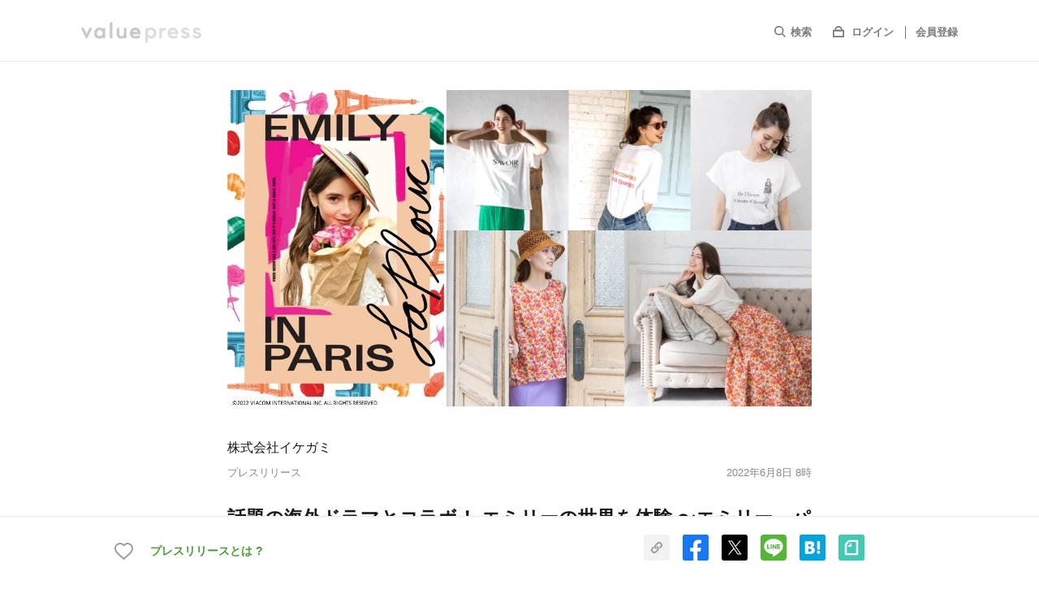

--- FILE ---
content_type: text/html; charset=utf-8
request_url: https://www.value-press.com/pressrelease/297152
body_size: 25611
content:
<!DOCTYPE html>
<html lang="ja" prefix="og: http://ogp.me/ns# fb: http://www.facebook.com/2008/fbml">
  <head>
    <meta charset="utf-8">
<meta http-equiv="X-UA-Compatible" content="IE=edge" />
<meta http-equiv="content-language" content="ja">

<title>話題の海外ドラマとコラボ！ エミリーの世界を体験 〜エミリー、パリへ行く(Emily in Paris)×meeny miny〜 - 株式会社イケガミのプレスリリース</title>
  <meta name="description" content="株式会社イケガミのプレスリリース（2022年6月8日 8時）。株式会社イケガミ(本社：大阪市北区、代表取締役社長 池上芳輝)は2022年6月9日（木）、同社が運営するブランド『meeny miny』から、MTV Entertainment Studiosが制作し、Netflixで配信中のオリジナル・シリーズ『エミリー、パリへ行く（Emily in Paris）』とコラボレーションした限定作品を直営店舗およびオンラインストアにて発売することをお知らせいたします。" />
  <meta name="keywords" content="株式会社イケガミ,ファッション・ビューティー,製品,プレスリリース,ニュースリリース,valuepress,バリュープレス" />
  <meta name="news_keywords" content="株式会社イケガミ,ファッション・ビューティー,製品,プレスリリース,ニュースリリース,valuepress,バリュープレス" />
<meta name="google-site-verification" content="rr3NnHx9F9ipKDnSD9r1en6_cSswWxzfJTcYlXY-dvc"/>
<meta name="robots" content="index, follow, NOODP"/>
<meta name="syndication-source" content="https://www.value-press.com/pressrelease/297152" />
<meta name="viewport" content="width=device-width" />

        <meta property="og:title" content="話題の海外ドラマとコラボ！ エミリーの世界を体験 〜エミリー、パリへ行く(Emily in Paris)×meeny miny〜" />
        <meta name="twitter:title" content="話題の海外ドラマとコラボ！ エミリーの世界を体験 〜エミリー、パリへ行く(Emily in Paris)×meeny miny〜" />

  <meta property="og:description" content="株式会社イケガミのプレスリリース（2022年6月8日 8時）。株式会社イケガミ(本社：大阪市北区、代表取締役社長 池上芳輝)は2022年6月9日（木）、同社が運営するブランド『meeny miny』から、MTV Entertainment Studiosが制作し、Netflixで配信中のオリジナル・シリーズ『エミリー、パリへ行く（Emily in Paris）』とコラボレーションした限定作品を直営店舗およびオンラインストアにて発売することをお知らせいたします。" />
  <meta name="twitter:description" content="株式会社イケガミのプレスリリース（2022年6月8日 8時）。株式会社イケガミ(本社：大阪市北区、代表取締役社長 池上芳輝)は2022年6月9日（木）、同社が運営するブランド『meeny miny』から、MTV Entertainment Studiosが制作し、Netflixで配信中のオリジナル・シリーズ『エミリー、パリへ行く（Emily in Paris）』とコラボレーションした限定作品を直営店舗およびオンラインストアにて発売することをお知らせいたします。" />

    <meta property="og:image" content="https://files.value-press.com/czMjZXllY2F0Y2gjNzYzNzgjNzYzNzhfQXJHS2xiaENGVi5qcGc.jpg?size=eyecatch" />
    <meta name="twitter:image:src" content="https://files.value-press.com/czMjZXllY2F0Y2gjNzYzNzgjNzYzNzhfQXJHS2xiaENGVi5qcGc.jpg?size=eyecatch" />
    <meta name="thumbnail" content="https://files.value-press.com/czMjZXllY2F0Y2gjNzYzNzgjNzYzNzhfQXJHS2xiaENGVi5qcGc.jpg?size=eyecatch" />

<meta property="og:type" content="article" />
<meta property="og:url" content="https://www.value-press.com/pressrelease/297152" />
<meta property="og:site_name" content="valuepress" />
<meta property="og:locale" content="ja_JP" />
<meta property="fb:app_id" content="477561275959878" />

<meta name="twitter:card" content="summary_large_image" />
<meta name="twitter:site" content="@value_press" />
<meta name="twitter:creator" content="@value_press" />
<meta name="twitter:url" content="https://www.value-press.com/pressrelease/297152" />
<meta name="twitter:domain" content="www.value-press.com" />


<link href="mailto:info@value-press.com" rev="made" />
<link rel="canonical" href="https://www.value-press.com/pressrelease/297152" />
<link rel="alternate" type="application/rss+XML" title="valuepress Feed" href="https://www.value-press.com/rss/index.rdf" />
  <link rel="alternate" media="only screen and (max-width: 640px)" href="https://www.value-press.com/s/pressrelease/297152" />

<link rel="apple-touch-icon" href="/static/image/webclip_icon.png" />
<link rel="shortcut icon" href="/static/image/favicon.ico" />
<link rel="manifest" href="/manifest.json">


<link rel="stylesheet" media="all" href="https://www.value-press.com/assets/pressrelease/application-58827c2a61ccae9cabc0696aa91c43da8433b3d7656e6675715a50a092533eac.css" />

<link rel="alternate" type="application/rss+xml" href="https://www.value-press.com/rss/index" title="RSS2.0" />

<script>
//<![CDATA[
window.gon={};
//]]>
</script>

<script src="https://www.value-press.com/assets/pressrelease/application-b620c7fe27f037ab380ed827ce0dba7a2fee1f54c81b7090caac9ab0720e6822.js" media="all"></script>

  <div id="recaptcha-v3">
    <recaptcha-v3></recaptcha-v3>
  </div>
  <script>window.recaptcha = "6LcBOq4UAAAAAHyzT8CTXpwzzKzSnqNagojJsKjX";</script>

<script>window.routing={"controller":"articles","action":"show"};</script>
<script>window.vapidPublicKey=new Uint8Array([4, 231, 255, 37, 249, 70, 67, 84, 200, 4, 15, 241, 235, 79, 123, 63, 210, 129, 35, 49, 249, 59, 89, 144, 23, 128, 181, 133, 137, 111, 117, 159, 44, 193, 160, 56, 17, 61, 120, 110, 189, 128, 132, 164, 41, 19, 240, 153, 158, 70, 74, 1, 180, 98, 181, 16, 92, 232, 150, 178, 31, 104, 61, 41, 9]);</script>
<script src="https://www.value-press.com/packs/js/runtime~application-fe2f70dcadccb8c99caf.js" defer="defer"></script>
<script src="https://www.value-press.com/packs/js/0-7103a2d32e16e28a8567.chunk.js" defer="defer"></script>
<script src="https://www.value-press.com/packs/js/1-a1dce6e6e16f44591295.chunk.js" defer="defer"></script>
<script src="https://www.value-press.com/packs/js/application-4d01cdc9bacf8529aacf.chunk.js" defer="defer"></script>
<link rel="stylesheet" media="screen" href="https://www.value-press.com/packs/css/application-7ebc9903.chunk.css" defer="defer" />


<data class="current_login" value="false"></data>
<data class="current_id" value=""></data>
<data class="current_name" value=""></data>
<data class="current_email" value=""></data>

  <script type="application/ld+json">
  	{
  		"@context":"https://schema.org",
  		"@type":"NewsArticle",
  		"mainEntityOfPage":{
  			"@type":"WebPage",
  			"@id":"https://www.value-press.com/pressrelease/297152"
  		},
  		"headline":"話題の海外ドラマとコラボ！ エミリーの世界を体験 〜エミリー、パリへ行く(Emily in Paris)×meeny miny〜",
  		"datePublished":"2022-06-08T08:00:00+09:00",
  		"dateModified":"2022-06-08T08:01:24+09:00",
  		"description":"株式会社イケガミのプレスリリース（2022年6月8日 8時）。株式会社イケガミ(本社：大阪市北区、代表取締役社長 池上芳輝)は2022年6月9日（木）、同社が運営するブランド『meeny miny』から、MTV Entertainment Studiosが制作し、Netflixで配信中のオリジナル・シリーズ『エミリー、パリへ行く（Emily in Paris）』とコラボレーションした限定作品を直営店舗およびオンラインストアにて発売することをお知らせいたします。",
  		"author":{
  			"@type":"Organization",
  			"name":"株式会社イケガミ"
  		},
  		"publisher":{
  			"@type":"Organization",
  			"name":"valuepress",
  			"logo":{
  				"@type":"ImageObject",
  				"url":"https://www.value-press.com/static/image/common/logo.png",
  				"width":"178",
  				"height":"32"
  			}
  		},
  		"image":{
  		"@type":"ImageObject",
  		"url":"https://files.value-press.com/czMjZXllY2F0Y2gjNzYzNzgjNzYzNzhfQXJHS2xiaENGVi5qcGc.jpg",
  		"width":"auto",
  		"height":"auto"
  		}
  		  	}
  </script>


<!-- ユーザーマイページで使用 -->
<!-- ref: https://github.com/radicodeinc/value_press/issues/11173 -->
<script src="https://kit.fontawesome.com/4abd1a66a0.js" crossorigin="anonymous"></script>

<meta name="csrf-param" content="authenticity_token" />
<meta name="csrf-token" content="hP5S9Xv6P0WcpBA0Ur7tRU5hq532L6VZwO7WBut8eCeJ9LTbnc3fWOXl3Uia1iGNxTF06CVV31/9QylwtT0F/w==" />

  </head>

    <!-- HACK: ユーザーマイページの背景色を新旧切り替えできるようv4_users classを指定する -->
    <body class="articles show  " id="pressrelease_body" spellcheck="false" data-controller=articles data-action=show>

    
    <div id="verify_recaptcha" class="verify_recaptcha_modal">
    <div class="verify_recaptcha_modal_wrap">
      <script src="https://www.google.com/recaptcha/api.js" async defer></script>
      <form>
        <div class="g-recaptcha" data-sitekey="6Lcy4FsUAAAAANGfA1wRNJ93UbZe0YRoJq579Xwk"></div>
        <button type="button" name="verify_recaptcha_btn" id="verify_recaptcha_modal_btn">Submit</button>
      </form>
    </div>
  </div>


  <script>
    dataLayer = [{
      'uid': "",
    }];
  </script>
  <noscript><iframe src="//www.googletagmanager.com/ns.html?id=GTM-MNRDRL"
                    height="0" width="0" style="display:none;visibility:hidden"></iframe></noscript>
  <script>(function(w,d,s,l,i){w[l]=w[l]||[];w[l].push({'gtm.start':
      new Date().getTime(),event:'gtm.js'});var f=d.getElementsByTagName(s)[0],
      j=d.createElement(s),dl=l!='dataLayer'?'&l='+l:'';j.async=true;j.src=
      '//www.googletagmanager.com/gtm.js?id='+i+dl;f.parentNode.insertBefore(j,f);
  })(window,document,'script','dataLayer','GTM-MNRDRL');</script>
  <script type="text/javascript">
  window._mfq = window._mfq || [];
  window._mfq.push(["setVariable", "user_id", ""]);
  </script>





  <header id="pressrelease_detail_header" class="preview_disabled">
    <div id="sp-openMenu">
      <div class="inner list list-align">
        <div id="hdLogo" class="pressrelease_detail_header_logo"><a href="/">
            <img src="/static/image/pressrelease/vp_logo_g.svg" width="148" height="26" alt="valuepress">
          </a>
        </div>
        <div class="sp-show">
          <a href="javascript:void(0);" class="navBtn close"><img src="/static/image/pressrelease/icon_close.svg" width="18" height="18" alt=""></a>
        </div>
        <nav id="gNavi" class="pressrelease_detail_header_nav">
          <ul class="list">
            <li id="searchbox">
              <form action="/search" accept-charset="utf-8" method="GET" name="release_search_form" id="searchform">
                <input name="article[q]" id="searchinput" placeholder="キーワードを入力してEnter" type="text"/>
                <label class="gNaviItem"><span><svg xmlns="http://www.w3.org/2000/svg" viewBox="0 0 16.71 16.71"><defs></defs><title>icon_search</title><g id="layer_search" data-name="layer_search"><g id="layer_search_header"><path class="cls-1" d="M6.85,2A4.85,4.85,0,0,1,11.7,6.85,4.85,4.85,0,0,1,6.85,11.7,4.85,4.85,0,0,1,2,6.85,4.85,4.85,0,0,1,6.85,2m0-2A6.85,6.85,0,0,0,2,11.69,6.84,6.84,0,0,0,11.69,2,6.81,6.81,0,0,0,6.85,0Z"/><line class="cls-2" x1="11.69" y1="11.69" x2="16" y2="16"/></g></g></svg></span>検索</label>
              </form>
            </li>
            <li>
                <span><svg xmlns="http://www.w3.org/2000/svg" viewBox="0 0 16 15"><defs></defs><title>icon_login</title><g id="layer_login" data-name="layer_login"><g id="layer_login_header"><path class="cls-1" d="M14,7v6H2V7H14m2-2H0V15H16V5Z"/><path class="cls-1" d="M8,2a3.5,3.5,0,0,1,3.46,3H4.54A3.5,3.5,0,0,1,8,2M8,0A5.5,5.5,0,0,0,2.5,5.5,5.72,5.72,0,0,0,2.71,7H13.29a5.72,5.72,0,0,0,.21-1.5A5.5,5.5,0,0,0,8,0Z"/></g></g></svg></span>
                <a target="_blank" class="gNaviItem login" href="/login">ログイン</a>
                <a class="gNaviItem signin" href="/join">会員登録</a>
            </li>
            <li class="sp-show"><a class="gNaviItem home" href="/s">TOPへ</a></li>
            <li class="sp-show"><a class="gNaviItem pr" href="/information_first">プレスリリースとは？</a></li>
          </ul>
        </nav>
      </div>
    </div>
    <div id="sp-closeMenu" class="sp-show">
      <div class="inner list list-align">
        <a href="#" id="prevBtn"><img src="/static/image/pressrelease/icon_back.svg" width="10" height="16" alt=""></a>
        <a href="javascript:void(0);" class="navBtn open"><img src="/static/image/pressrelease/icon_list.svg" width="4" height="18" alt=""></a>
      </div>
    </div>
  </header>






  <div id="pressrelease_detail_wrapper">


    

      

<main id="pressrelease_detail_contents">
  <article class="inner m_small">

    <div class="article_wrapper">
      <header class="list list-column">
      <div class="eyecatch">
        <img src="https://files.value-press.com/czMjZXllY2F0Y2gjNzYzNzgjNzYzNzhfQXJHS2xiaENGVi5qcGc.jpg"
             srcset="https://files.value-press.com/czMjZXllY2F0Y2gjNzYzNzgjNzYzNzhfQXJHS2xiaENGVi5qcGc.jpg 1x,
                 https://files.value-press.com/czMjZXllY2F0Y2gjNzYzNzgjNzYzNzhfQXJHS2xiaENGVi5qcGc.jpg 2x"
             alt="アイキャッチ画像"/>
      </div>

  <div class="list list-align list-left" id="articleUser">
    <div class=user-info-wide>
      <p class="user-name"><a href="/corporation/76378">株式会社イケガミ</a></p>
      <div class="list pressrelease_article-date">
        <p>プレスリリース</p>
        <p id="press_datetime">2022年6月8日 8時</p>
      </div>
    </div>
  </div>

  <h1 class="articleHd">
    <span id="press_title">話題の海外ドラマとコラボ！ エミリーの世界を体験 〜エミリー、パリへ行く(Emily in Paris)×meeny miny〜</span>
    <span class="release_judgment_free"></span>
  </h1>
</header>



<ul class="article-category">
    <li><a href="/pressrelease/genre/6">ファッション・ビューティー</a></li>
</ul>


      


<section class="section">
  <p class="pressrelease_detail_text">
    株式会社イケガミ(本社：大阪市北区、代表取締役社長 池上芳輝)は2022年6月9日（木）、同社が運営するブランド『meeny miny』から、MTV Entertainment Studiosが制作し、Netflixで配信中のオリジナル・シリーズ『エミリー、パリへ行く（Emily in Paris）』とコラボレーションした限定作品を直営店舗およびオンラインストアにて発売することをお知らせいたします。
  </p>
</section>



<section class="section pressrelease_detail_text" id="preview_enabled">
  <div class="main_text">
    <p>　株式会社イケガミ(本社：大阪市北区、代表取締役社長 池上芳輝)は2022年6月9日（木）、同社が運営するブランド『meeny miny』から、MTV Entertainment Studiosが制作し、Netflixで配信中のオリジナル・シリーズ『エミリー、パリへ行く（Emily in Paris）』とコラボレーションした限定作品を直営店舗およびオンラインストアにて発売することをお知らせいたします。</p>
<p>【オンラインストアURL】http:// ikg-crossing.jp/</p>

<figure class="image"><img alt="" class="release_image lazy" data-original="https://files.value-press.com/czMjYXJ0aWNsZSM3NjM3OCMyOTcxNTIjNzYzNzhfVlZkZ1BLckdCbC5qcGc.jpg" srcset="https://files.value-press.com/czMjYXJ0aWNsZSM3NjM3OCMyOTcxNTIjNzYzNzhfVlZkZ1BLckdCbC5qcGc.jpg 1x, https://files.value-press.com/czMjYXJ0aWNsZSM3NjM3OCMyOTcxNTIjNzYzNzhfVlZkZ1BLckdCbC5qcGc.jpg 2x" alt="エミリープレスリリース用画像.jpg" /></figure>

<p><u>■エミリー、パリへ行く</u></p>
<p>　シカゴでマーケティングの仕事に励んでいたエミリーは、思いがけず憧れのパリで念願の職を手に入れます。仕事に恋に友情に全力投球の夢の海外生活を描くロマンティックコメディドラマ。</p>
<p>&nbsp;</p>
<p><u>■meeny miny</u></p>
<p>　Eeny, meeny, miny, moeという「どれにしようかな♪」の歌から誕生したプロジェクト企画ブランドです。　　　</p>
<p>　「どれにしようかな・・・」とつい手に取ってしまう、毎日がhappyになれるアイテムを提案します。</p>
<p>&nbsp;</p>
<p>　我々はファッションが幸せを運ぶものと信じています。今の大変な時代を頑張るあなたを応援したい、着るだけでドラマの世界に飛び込める「非日常」のワクワクを届けたい、そんな思いで生まれたコラボレーションです。<br />
　自由に、だけど一生懸命に生きるヒロイン「エミリー」の強さを込めたこの限定作品が、気分が上がる幸せな時間に誘います。</p>
<p>&nbsp;</p>
<p>　『エミリー、パリへ行く』と、『meeny miny』がコラボレーションしたTシャツとセットアップ（ブラウス＆スカート）を発売いたします。</p>
<p>&nbsp;&nbsp;</p>
<p><u>■『エミリー、パリへ行く』の名シーンにインスパイアされた、3型のTシャツ</u></p>
<p>　主人公エミリーが好意を寄せるガブリエルが働くレストラン「Les Deux Compères」、エミリーが働くオフィス「SAVOIR」、メゾン・ラヴォー社が手がける</p>
<p>香水「De L'Heure」といった、物語のキーワードが散りばめられたプリントTシャツ。</p>
<p>柄によってデザインが違い、色んなテイストの方に楽しんでいただけます。</p>
<p>&nbsp;</p>
<p><u>■【まるでパリジェンヌ！】気分を盛り上げてくれるフラワープリント</u></p>
<p>　小花×パリモチーフのmix柄で、シルエットにとことんこだわったノースリーブ ブラウスとフレアスカート。</p>
<p>デイリーユースはもちろん、お食事会のシーンにもおすすめです。</p>
<p>&nbsp;</p>
<p>&nbsp;</p>
<p><strong><u>■製品概要</u></strong></p>
<p>価格：Les Deux Compères Tシャツ　7,590円(税込)</p>
<p>　　　SAVOIR/サヴォワールTシャツ　7,590円(税込)</p>
<p>　　　De L'Heure Ｔシャツ　7,590円(税込)</p>
<p>　　　ノースリーブ　ブラウス　10,780円(税込)</p>
<p>　　　フレアスカート　15,400円(税込)</p>
<p>販売店：弊社直営店舗</p>
<p>　　　　弊社公式通販サイトIKG crossing</p>
<p>　　　　ZOZOTOWN</p>
<p>　　　　Rakuten Fashion</p>
<p>URL：公式オンラインストア「IKG crossing」&nbsp; <a href='https://www.value-press.com/bin/tools/link_counter?a=uagnwljpzuw&l=YUhSMGNITTZMeTlwYTJjdFkzSnZjM05wYm1jdWFuQXY%3D' target='_blank' rel='nofollow' class='long-link-ellipsis'>https://ikg-crossing.jp/</a></p>
<p>※商品ページは発売日以降反映されます。</p>
<p>&nbsp;</p>
<p>商品の詳細や着こなしは、公式オンラインストア「IKG crossing」をご覧ください。</p>
<p>&nbsp;</p>
<p>【会社概要】</p>
<p>会社名：株式会社イケガミ</p>
<p>所在地：〒530-0041　大阪市北区天神橋1-7-17</p>
<p>代表者：代表取締役社長　池上　芳輝</p>
<p>設立：1946年11月</p>
<p>URL：<a href='https://www.value-press.com/bin/tools/link_counter?a=uagnwljpzuw&l=YUhSMGNEb3ZMM2QzZHk1cGEyY3VZMjh1YW5Bdg%3D%3D' target='_blank' rel='nofollow' class='long-link-ellipsis'>http://www.ikg.co.jp/</a></p>
<p>事業内容：婦人服・服地卸小売業、カフェ運営、リアルエステート事業、インベストメント事業</p>
<p>&nbsp;</p><br><br>
  </div>
          <p class="medias_btnbox_title" id="menuPos">メディア関係者の方はこちら</p>
        <div class="medias_btnwrapper">
          <div class="medias_btn_box"><a class="medias_btn_icon_join" target="_blank" href="/readers/join">新規メディア登録はこちら</a></div>
          <div class="medias_btn_box"><a class="medias_btn_icon_login" target="_blank" href="/readers/login">メディア専用ログインはこちら</a></div>
        </div>
        <p class="medias_btnbox_text">ログインするとメディアの方限定で公開されている<br class="sp-show">お問い合わせ先や情報がご覧いただけます</p>

</section>

  <section class="section" id="contents-right-attachments">
    <h2 class="sectionHd">添付画像・資料</h2>
      <p class="file-txt">添付画像をまとめて<a class="line" rel="noindex" href="/pressrelease/297152/file_download">ダウンロード</a></p>
    <ul id="fileList" class="list">
        <li>
          <a href="https://files.value-press.com/czMjYXJ0aWNsZSM3NjM3OCMyOTcxNTIjNzYzNzhfVlZkZ1BLckdCbC5qcGc.jpg" rel="group" class="opacity preview_enabled fancybox1" >
            <div>
              <span>
                  <img data-src="https://files.value-press.com/czMjYXJ0aWNsZSM3NjM3OCMyOTcxNTIjdGh1bWJfNzYzNzhfVlZkZ1BLckdCbC5qcGc.jpg?size=index" alt="株式会社イケガミのプレスリリース画像1" class="img-responsive lazyload"/>
              </span>
            </div>
          </a>
        </li>
    </ul>
  </section>

<div class="pressrelease_tags" id="pressrelease_tags"><a class="pressrelease_tag" href="/search?article%5Bq%5D=T%E3%82%B7%E3%83%A3%E3%83%84">#Tシャツ</a><a class="pressrelease_tag" href="/search?article%5Bq%5D=%E3%83%96%E3%83%A9%E3%82%A6%E3%82%B9">#ブラウス</a><a class="pressrelease_tag" href="/search?article%5Bq%5D=%E6%B5%B7%E5%A4%96%E3%83%89%E3%83%A9%E3%83%9E">#海外ドラマ</a><a class="pressrelease_tag" href="/search?article%5Bq%5D=%E3%82%B3%E3%83%A9%E3%83%9C">#コラボ</a><a class="pressrelease_tag" href="/search?article%5Bq%5D=%E3%82%B9%E3%82%AB%E3%83%BC%E3%83%88">#スカート</a><a class="pressrelease_tag" href="/search?article%5Bq%5D=meeny_miny">#meeny_miny</a><a class="pressrelease_tag" href="/search?article%5Bq%5D=%E3%82%A8%E3%83%9F%E3%83%AA%E3%83%BC%E3%80%81%E3%83%91%E3%83%AA%E3%81%B8%E8%A1%8C%E3%81%8F">#エミリー、パリへ行く</a></div>

  <div id="social-cheer">
  <social-cheer-btn
    :env="'production'"
    name="株式会社イケガミ"
    title="話題の海外ドラマとコラボ！ エミリーの世界を体験 〜エミリー、パリへ行く(Emily in Paris)×meeny miny〜"
    :url="'https://www.value-press.com/pressrelease/297152'"
    :app="'477561275959878'"
    :article-id="297152"
    :user-account-id="76378"
    :social-share-url="'https://www.value-press.com/pressrelease/297152'"
    :session="''"
    :dummy="false"
  ></social-cheer-btn>
</div>


<section class="section section-sp">
  <header class="list list-align">
    <h2 class="sectionHd">企業情報</h2>
    <div id="follow-btn">
      <follow-btn
        :user-account-id="76378"
        :medium-id="0"
        :app="477561275959878"
        :session="''"
        :dummy="false"
      ></follow-btn>
    </div>
  </header>
  <table class="companyTbl">
    <tr>
      <th>企業名</th>
      <td><a class="line" href="/corporation/76378">株式会社イケガミ</a></td>
    </tr>
    <tr>
      <th>代表者名</th>
      <td>
          池上　芳輝
      </td>
    </tr>
    <tr>
      <th>業種</th>
      <td>
          <a href="/corporation/genre/6">ファッション・ビューティー</a>
      </td>
    </tr>
  </table>
</section>

<div aria-label="Gallery" class="section mt12 carousel" id="pickup_articles"><div class="top-slider"><div id="top-slide-0"><li><a href="/pressrelease/368274"><div class="content-image"><img alt="株式会社アトラスは「第101回 東京インターナショナル・ギフト・ショー春2026」に出展いたします" class="lazyload" data-src="https://files.value-press.com/czMjZXllY2F0Y2gjNzc0NTEjNzc0NTFfQktJanVUdGJZci5qcGc.jpg?size=sp_top_pickup" /></div><div class="content-text"><span class="pickup-text">ピックアップ！</span><h2 class="carousel_title">株式会社アトラスは「第101回 東京インターナショナル・ギフト・ショー春2026」に出展いたします</h2><p>株式会社アトラス</p></div></a></li></div><div id="top-slide-1"><li><a href="/pressrelease/368343"><div class="content-image"><img alt="2025年第4四半期の中国スマートフォン市場における暫定推計による出荷を発表〜出荷は前年比1.6%減、Appleがシェア22%で首位に〜" class="lazyload" data-src="https://files.value-press.com/czMjYXJ0aWNsZSM3Nzc0NSMzNjgzNDMjNzc3NDVfRm9YUE5samthSy5wbmc.png?size=sp_top_pickup" /></div><div class="content-text"><span class="pickup-text">ピックアップ！</span><h2 class="carousel_title">2025年第4四半期の中国スマートフォン市場における暫定推計による出荷を発表〜出荷は前年比1.6%減、Appleがシェア22%で首位に〜</h2><p>Counterpoint Research HK Limited</p></div></a></li></div><div id="top-slide-2"><li><a href="/pressrelease/367265"><div class="content-image"><img alt="【ベイマックス】様々なコスチューム姿が可愛い！スケーターより全10種の「ブラインド 竹箸21cm BOX」が新登場" class="lazyload" data-src="https://files.value-press.com/czMjZXllY2F0Y2gjODY1NzQjODY1NzRfeGlVT2RwVWZoVi5qcGc.jpg?size=sp_top_pickup" /></div><div class="content-text"><span class="pickup-text">ピックアップ！</span><h2 class="carousel_title">【ベイマックス】様々なコスチューム姿が可愛い！スケーターより全10種の「ブラインド 竹箸21cm BOX」が新登場</h2><p>スケーター株式会社</p></div></a></li></div><div id="top-slide-3"><li><a href="/pressrelease/368317"><div class="content-image"><img alt="TVアニメ「mono」のキャラクター着用のTシャツや、たいしょうのクッション等、世界観を楽しめるバラエティ豊かなグッズラインナップを新発売！" class="lazyload" data-src="https://files.value-press.com/czMjZXllY2F0Y2gjMzAyNzYjMzAyNzZfaXpDU2RDREFPWi5qcGc.jpg?size=sp_top_pickup" /></div><div class="content-text"><span class="pickup-text">ピックアップ！</span><h2 class="carousel_title">TVアニメ「mono」のキャラクター着用のTシャツや、たいしょうのクッション等、世界観を楽しめるバラエティ豊かなグッズラインナップを新発売！</h2><p>有限会社アクロス</p></div></a></li></div><div id="top-slide-4"><li><a href="/pressrelease/367685"><div class="content-image"><img alt="“食べる宝石”琥珀糖で富士山の色味と形を再現☆既存商品である青い富士山クリームソーダを琥珀糖にして新発売" class="lazyload" data-src="https://files.value-press.com/czMjZXllY2F0Y2gjNTk5NDgjNTk5NDhfTWdGamNQRWVtVy5wbmc.png?size=sp_top_pickup" /></div><div class="content-text"><span class="pickup-text">ピックアップ！</span><h2 class="carousel_title">“食べる宝石”琥珀糖で富士山の色味と形を再現☆既存商品である青い富士山クリームソーダを琥珀糖にして新発売</h2><p>山梨ニュース～YAMANASHI NEWS～</p></div></a></li></div><div id="top-slide-5"><li><a href="/pressrelease/368138"><div class="content-image"><img alt="2025年、女性たちが買い物において重視してきた考え方とは？Qoo10「2025年買い物における女性の心理白書」発表" class="lazyload" data-src="https://files.value-press.com/czMjZXllY2F0Y2gjNzA4MTIjNzA4MTJfZlhURG1Cd0h0dS5qcGc.jpg?size=sp_top_pickup" /></div><div class="content-text"><span class="pickup-text">ピックアップ！</span><h2 class="carousel_title">2025年、女性たちが買い物において重視してきた考え方とは？Qoo10「2025年買い物における女性の心理白書」発表</h2><p>eBay Japan合同会社</p></div></a></li></div><div id="top-slide-6"><li><a href="/pressrelease/368301"><div class="content-image"><img alt="オアシス 公式グッズ オンラインストア「Back again Store」　商品ラインナップを拡充！！ あの日の余韻をぜひお手元に。" class="lazyload" data-src="https://files.value-press.com/czMjZXllY2F0Y2gjNDYwNDgjNDYwNDhfeUhvZ2NIa3hxWi5qcGc.jpg?size=sp_top_pickup" /></div><div class="content-text"><span class="pickup-text">ピックアップ！</span><h2 class="carousel_title">オアシス 公式グッズ オンラインストア「Back again Store」　商品ラインナップを拡充！！ あの日の余韻をぜひお手元に。</h2><p>株式会社スペースエイジ</p></div></a></li></div><div id="top-slide-7"><li><a href="/pressrelease/368352"><div class="content-image"><img alt="【2/1】数量限定！手ごねハンバーグ丼が980円。塩竈の実力派焼肉店の新ブランド『肉愛惚れ』が仙台駅近にオープン" class="lazyload" data-src="https://files.value-press.com/czMjZXllY2F0Y2gjNTU4OTQjNTU4OTRfaklpU01XTkNLVy5qcGc.jpg?size=sp_top_pickup" /></div><div class="content-text"><span class="pickup-text">ピックアップ！</span><h2 class="carousel_title">【2/1】数量限定！手ごねハンバーグ丼が980円。塩竈の実力派焼肉店の新ブランド『肉愛惚れ』が仙台駅近にオープン</h2><p>株式会社favy</p></div></a></li></div><div id="top-slide-8"><li><a href="/pressrelease/368111"><div class="content-image"><img alt="『TECH PLAY』、オンラインイベント・動画・マガジンで学びをアップデートする5日間/豪華企画「みんなのTECH PLAYまつり」を初開催" class="lazyload" data-src="https://files.value-press.com/czMjZXllY2F0Y2gjNzkxNzgjNzkxNzhfU3ZKV3lDUFNNZy5qcGc.jpg?size=sp_top_pickup" /></div><div class="content-text"><span class="pickup-text">ピックアップ！</span><h2 class="carousel_title">『TECH PLAY』、オンラインイベント・動画・マガジンで学びをアップデートする5日間/豪華企画「みんなのTECH PLAYまつり」を初開催</h2><p>パーソルイノベーション株式会社</p></div></a></li></div><div id="top-slide-9"><li><a href="/pressrelease/368099"><div class="content-image"><img alt="さまざまなネコが描かれたトレーナーやポーチ、ビーズアクセサリーが大集合！　2月22日「ネコの日」に向けて雑貨店・ブルーブルーエがオリジナルグッズを続々発売" class="lazyload" data-src="https://files.value-press.com/czMjZXllY2F0Y2gjNjA2MDMjNjA2MDNfWnR0V3ZhYmNSZC5qcGc.jpg?size=sp_top_pickup" /></div><div class="content-text"><span class="pickup-text">ピックアップ！</span><h2 class="carousel_title">さまざまなネコが描かれたトレーナーやポーチ、ビーズアクセサリーが大集合！　2月22日「ネコの日」に向けて雑貨店・ブルーブルーエがオリジナルグッズを続々発売</h2><p>ブルーブルーエジャパン株式会社</p></div></a></li></div></div><div class="carousel_pagination"><div class="carousel_button carousel_target carousel_index_0"></div><div class="carousel_button  carousel_index_1"></div><div class="carousel_button  carousel_index_2"></div><div class="carousel_button  carousel_index_3"></div><div class="carousel_button  carousel_index_4"></div><div class="carousel_button  carousel_index_5"></div><div class="carousel_button  carousel_index_6"></div><div class="carousel_button  carousel_index_7"></div><div class="carousel_button  carousel_index_8"></div><div class="carousel_button  carousel_index_9"></div></div></div>

<section class="section columnSection">
  <h2 class="sectionHd">コラム</h2>
  <ul class="articleList" id="user_column_box"></ul>
</section>

  <section class="section">
    <h2 class="sectionHd">株式会社イケガミの<br class="sp-show">関連プレスリリース</h2>
    <ul class="articleList">
        <li>
          <a class="opacity list" href="/pressrelease/341114">
              <figure class="articleList-thm">
                <img data-original="https://files.value-press.com/czMjZXllY2F0Y2gjNzYzNzgjdGh1bWJfNzYzNzhfeFd5RmtRQ0Rndi5qcGc.jpg?size=index" class="img-responsive lazy" alt="株式会社イケガミのプレスリリース"/>
              </figure>
            <section class="articleList-info">
              <h3 class="articleList-ttl">
                「生きた植物の博物館：京都府立植物園」の魅力を“ファッション”で表現！「京都府立植物園」×「キャサリンロス」コラボ商品を2024年8月7日に発売いたします。
                <span class="release_judgment_free"></span>
              </h3>
              <p class="articleList-date">
                2024年8月7日 18時
              </p>
            </section>
</a>        </li>
        <li>
          <a class="opacity list" href="/pressrelease/315884">
              <figure class="articleList-thm">
                <img data-original="https://files.value-press.com/czMjZXllY2F0Y2gjNzYzNzgjdGh1bWJfNzYzNzhfUVVZaGFNanBYUy5qcGc.jpg?size=index" class="img-responsive lazy" alt="株式会社イケガミのプレスリリース"/>
              </figure>
            <section class="articleList-info">
              <h3 class="articleList-ttl">
                『CruXpark』×『キャサリンロス』 京セラ株式会社製インクジェットプリントヘッドを搭載した捺染機を使用した今までにないデザインのプリントシャツが登場！
                <span class="release_judgment_free"></span>
              </h3>
              <p class="articleList-date">
                2023年4月4日 16時
              </p>
            </section>
</a>        </li>
        <li>
          <a class="opacity list" href="/pressrelease/303593">
              <figure class="articleList-thm">
                <img data-original="https://files.value-press.com/czMjZXllY2F0Y2gjNzYzNzgjdGh1bWJfNzYzNzhfYnh0TG1wY2xqay5qcGc.jpg?size=index" class="img-responsive lazy" alt="株式会社イケガミのプレスリリース"/>
              </figure>
            <section class="articleList-info">
              <h3 class="articleList-ttl">
                meeny miny『あさひやま“もっと夢”基金』 2ndコレクション限定発売！ ～【旭山動物園応援商品】２０２２年９月８日より発売開始～
                <span class="release_judgment_free"></span>
              </h3>
              <p class="articleList-date">
                2022年9月7日 9時
              </p>
            </section>
</a>        </li>
        <li>
          <a class="opacity list" href="/pressrelease/301286">
              <figure class="articleList-thm">
                <img data-original="https://files.value-press.com/czMjZXllY2F0Y2gjNzYzNzgjdGh1bWJfNzYzNzhfZFFPV252dnhFbS5qcGc.jpg?size=index" class="img-responsive lazy" alt="株式会社イケガミのプレスリリース"/>
              </figure>
            <section class="articleList-info">
              <h3 class="articleList-ttl">
                ここでみつかった！理想のシルエットを叶えてくれるパンツ　【ヨガインストラクター　NAOMI　ISHIDA　監修パンツ】伸洗(ノビアラ)登場！
                <span class="release_judgment_free"></span>
              </h3>
              <p class="articleList-date">
                2022年8月1日 18時
              </p>
            </section>
</a>        </li>
    </ul>
      <p class="more">株式会社イケガミの<br class="sp-show">関連プレスリリースを<a class="line" href="/corporation/76378">もっと見る</a></p>
  </section>



    </div>
  </article>
</main>

<input type="hidden" id="fbLogin" value="0"/>
<input type="hidden" id="twLogin" value="0"/>

<div id="user_column" style="display:none;">
  <div class="user_column_header clearfix">
    <h2 class="user_column_title"></h2>
    <p class="user_column_modified"></p>
  </div>
  <div class="user_column_image" style="display:none;">
    <img src=""/>
  </div>
  <p class="user_column_subtitle" style="display:none;"></p>
  <p class="user_column_content"></p>
  <p class="caution_text">こちらの投稿はプレスリリースではありません。</p>
</div>

<script type="text/javascript">
    $(function () {
        $.ajax({
            type: 'GET',
            url: '/api/article_api/get_column/297152',
            cache: true,
            success: function (result) {
                if (result == null ){ return }
                if (result.status === 1 && result.data.length !== 0) {
                  $('.columnSection').show();
                  $('#user_column_box').append($('#user_column_tmpl').tmpl(result.data));
                }
            }
        });

        $('#user_column_box').on('click', '.read_more', function () {
            var root = $(this).parents('.user_column');
            $.fancybox.open($('#user_column'), {
                beforeShow: function () {
                    var data = $.parseJSON($(root).find('.user_column_json').val());
                    $('#user_column .user_column_title').text(data.title);
                    $('#user_column .user_column_content').append(data.content);
                    $('#user_column .user_column_modified').text('最終更新日：' + data.modified);

                    if (data.sub_title !== null) {
                        $('#user_column .user_column_subtitle').show();
                        $('#user_column .user_column_subtitle').text(data.sub_title);
                    }

                    if (data.image !== null) {
                        $('#user_column .user_column_image').show();
                        $('#user_column .user_column_image img').attr('src', data.image);
                    }
                },
                afterShow: function () {
                    $('#user_column').parent().css({'overflow': 'none', 'overflow-x': 'hidden', 'overflow-y': 'auto'});
                    var data = $.parseJSON($(root).find('.user_column_json').val());
                    $.ajax({
                        type: 'POST',
                        url: '/cc',
                        data: {
                            id: data.id
                        }
                    });
                },
                afterClose: function () {
                    $('#user_column .user_column_title').text('');
                    $('#user_column .user_column_content').empty();
                    $('#user_column .user_column_modified').text('');
                    $('#user_column .user_column_subtitle').text('');
                    $('#user_column .user_column_subtitle').hide();
                    $('#user_column .user_column_image img').attr('src', '');
                    $('#user_column .user_column_image').hide();
                }
            });
        });
    });
</script>
<script id="user_column_tmpl" type="text/x-jquery-tmpl">
  <li class="user_column">
    <a href="javascript:void(0);" class="read_more opacity list">
      {{if image !== null}}
      <figure class="articleList-thm">
          <img src="${image}" class="img-responsive" />
      </figure>
      {{/if}}
      <section class="articleList-info">
        <h3 class="articleList-ttl">
          【${title}】<br>
          ${description}
        </h3>
        <p class="articleList-date">最終更新日：${modified}</p>
        <input type="hidden" class="user_column_json" value="${ JSON.stringify($data) }" />
      </section>
    </a>
  </li>
</script>

<div id="cheer_box" style="display:none;">
  <div class="fb_login_box">
    <div style="max-width:640px; padding:20px;">
      <div style="width:100%; color:#666; font-size:20px; font-weight:bold; margin-bottom:30px; text-align:center;">ログインして応援しよう</div>
      <p style="font-size:12px; color:#666; margin-bottom:20px; text-align:center;">応援するにはFacebookアカウントが必要です。<br/>valuepressが許可なくFacebookなどへ投稿することはありません。
      </p>
      <div class="fb_login_guide" style="display:none; width:100%; margin-bottom:20px; text-align:center;">
        <a href="#">
          <div class="fb-login-button FbBtn">
            <span class="FbBtnLabel">Facebookでログイン</span>
          </div>
        </a>
      </div>
      <div class="fb_login_loading" style="width:100%; margin-bottom:20px; text-align:center;">
        Facebook 認証中<br><img src="/static/image/column3_bx_loader.gif"/>
      </div>
      <div style="width:100%; border-top:1px #EDEDED solid; padding-top:20px;">
        <p style="width:480px; color:#666; font-size:14px; font-weight:bold; margin: 0 0 10px 60px;">応援するとは？</p>
        <div style="width:480px; font-size:12px; line-height:160%; color:#666; margin-left:60px;">
          応援すると、このプレスリリースがランキングで上位表示され、記者から閲覧されやすくなります。
          <br/>
          また、FacebookやTwitterでシェアすることによって、より多くの記者・一般ユーザー・業界関係者の目に留まる手助けができます。
        </div>
      </div>
    </div>
  </div>

  <div id="cheer_send" style="display:none; text-align: center;">
    <div style="width:100%; padding:20px 0;">
      <div style="color:#666; font-size:20px; font-weight:bold; padding:10px 0 40px;">
        <p class="error" style="font-size: 12px; margin-bottom: 20px; height: 14px; color: #fff; z-index: 1; line-height: 160%; padding: 3px 8px 2px; display: none; background-color: #f60; border-radius: 3px;"></p>
        株式会社イケガミを応援します
      </div>
      <button id="fb-btn" style="margin:0 0 20px; background:#364E94; border-radius:22px; color:#fff; font-size:14px; padding: 12px 0; text-align:center; width:328px; cursor:pointer;" onmouseover="this.style.opacity='0.8'" onmouseout="this.style.opacity='1'">
        <i class="g-icon-flag" style="padding-right:1px;"></i><span id="exec_text">Facebookで応援</span>
      </button>
      <div style="margin:0 0 20px;"><a type="button" id="twitter-intent" href="https://twitter.com/intent/tweet?url=https://www.value-press.com/pressrelease/297152&text=話題の海外ドラマとコラボ！ エミリーの世界を体験 〜エミリー、パリへ行く(Emily in Paris)×meeny miny〜 - 株式会社イケガミのプレスリリース" style="display: inline-block; padding: 13px 0; background:#188ADB; border-radius:22px; color:#fff; font-size:14px; text-align:center; text-decoration: none; width:328px; cursor:pointer;" onmouseover="this.style.opacity='0.8'" onmouseout="this.style.opacity='1'"><i class="g-icon-flag" style="padding-right:1px; color:#FFF;"></i><span style="color:#FFF;">Twitterで応援</span></a></div>
      <div style="margin:0 0 20px;"><a type="button" style="font-size: 14px; text-decoration: none; cursor:pointer;" onclick="parent.$.fancybox.close();">応援しない</a></div>


      <p style="font-size:12px; color:#666;">FacebookやTwitterでシェア(応援)すると、このプレスリリースがランキングで上位表示され、<br>より多くのユーザーの目に留まる手助けができます。
      </p>
    </div>
  </div>
</div>

<div id="cheer_what" style="display:none;">
  <div style="width:640px; padding:20px;">
    <p style="width:100%; color:#666; font-size:18px; font-weight:bold; margin-bottom:20px;">応援するとは？</p>
    <div style="width:100%; font-size:14px; line-height:160%; color:#666;">
      応援すると、このプレスリリースがランキングで上位表示され、記者から閲覧されやすくなります。
      <br/>
      また、FacebookやTwitterでシェアすることによって、より多くの記者・一般ユーザー・業界関係者の目に留まる手助けができます。
    </div>
  </div>
</div>

<div id="follow_box" style="display:none;">
  <div class="fb_login_box">
    <div style="max-width:640px; padding:20px;">
      <div style="width:100%; color:#666; font-size:20px; font-weight:bold; margin-bottom:30px; text-align:center;">ログインしてフォローしよう</div>
      <p style="font-size:12px; color:#666; margin-bottom:20px; text-align:center;">フォローするにはFacebookアカウントが必要です。<br/>valuepressが許可なくFacebookなどへ投稿することはありません。
      </p>
      <div class="fb_login_guide" style="display:none; width:100%; margin-bottom:20px; text-align:center;">
        <a href="#">
          <div class="fb-login-button FbBtn">
            <span class="FbBtnLabel">Facebookでログイン</span>
          </div>
        </a>
      </div>
      <div class="fb_login_loading" style="width:100%; margin-bottom:20px; text-align:center;">
        Facebook 認証中<br><img src="/static/image/column3_bx_loader.gif"/>
      </div>
      <div style="width:100%; border-top:1px #EDEDED solid; padding-top:20px;">
        <p style="width:480px; color:#666; font-size:14px; font-weight:bold; margin: 0 0 10px 60px;">フォローするとは？</p>
        <div style="width:480px; font-size:12px; line-height:160%; color:#666; margin-left:60px;">
          フォローすると、フォローした企業がプレスリリースを配信した際に、メールで受信することができます。気になる企業の最新動向を把握するのに役立ちます。
        </div>
      </div>
    </div>
  </div>
</div>



<script src="https://www.value-press.com/packs/js/runtime~articles/show-7d896b2098d63f15fb4e.js" defer="defer"></script>
<script src="https://www.value-press.com/packs/js/0-7103a2d32e16e28a8567.chunk.js" defer="defer"></script>
<script src="https://www.value-press.com/packs/js/1-a1dce6e6e16f44591295.chunk.js" defer="defer"></script>
<script src="https://www.value-press.com/packs/js/articles/show-70887785b350cc152a6d.chunk.js" defer="defer"></script>
<link rel="stylesheet" media="all" href="https://www.value-press.com/packs/css/articles/show-6b4562d5.chunk.css" />
  <img alt="" src="/8ikBGJSC/cRKdDwoLy.gif" />



<div id="article_data" data-article-id="297152" data-share-url="https://www.value-press.com/pressrelease/297152">
      <script type="text/javascript">

        $(window).load(function () {
            $('#tw-login-button').click(function () {
                var url = $(this).attr('data-tw-forward');
                window.open(url, '_blank', 'toolbar=no, location=no, directories=no, status=no, menubar=no, scrollbars=yes, resizable=yes, width=600, height=700');
                return false;
            });
            $.twCallback = function (info) {
            };
        });
    </script>

</div>


<script type="text/javascript">
    $(function () {
        var dt = new Date();
        query = {
            article_id_hash: 'SPBUimSm',
            solt: parseInt(dt.getTime() / 5)
        };

        var highlight_keyword_string = "";

        var referrer = document.referrer ? document.referrer : "" ;
        match = referrer.match(/https?:\/\/(.+?)value-press.com\/(.+?)\?q=(.+)/);
        if (match !== null) {
            if (match[3].indexOf('&') !== -1) {
                match = match[3].split('&');
                highlight_keyword_string = decodeURI(match[0]);
            } else {
                highlight_keyword_string = decodeURI(match[3]);
            }
            if (highlight_keyword_string.indexOf('+')) {
                highlight_keyword_string = highlight_keyword_string.replace(/\+/g, " ");
            }
        }
        if (highlight_keyword_string !== "") {
            var words = [];
            words = (highlight_keyword_string)
                .replace(/^¥s+|¥s+$/g, "")
                .replace(/¥s+/g, " ")
                .replace(/　/g, " ")
                .split(" ");
            for (i in words) {
                if (words[i] != "") {
                    $(".press_title:first").highlight(words[i]);
                    $(".press_discription:first").highlight(words[i]);
                    $(".press_body:first").highlight(words[i]);
                }
            }
        }
    });
</script>


<script type="text/javascript">
    if ($('#right_sidebar_ranking_pc_release').length > 0) {
        var ranking_url = ('https:' == document.location.protocol ? 'https://' : 'http://') + location.host + '/sidebar/articles/access_ranking?mode=pc_release';
        $.ajax({
            type: "GET",
            url: ranking_url,
            cache: true,
            success: function (results) {
                $('#right_sidebar_ranking_pc_release').append(results);
            },
            error: function (obj, err) {
            }
        });
    }
</script>




<link type="text/css" media="all" rel="stylesheet" href="/static/css/scroll-hint.css" />
<script type="text/javascript" src="/static/js/scroll-hint.min.js"></script>

<script type="text/javascript">
  $(function () {
    $(".navBtn").click(function () {
      $("body").toggleClass("open");
    });

    var ans;
    var bs  = false;
    var ref = document.referrer;
    $(window).bind("unload beforeunload",function(){
      bs = true;
    });
    re = new RegExp(location.hostname,"i");
    if(ref && ref.match(re)){
      ans = true;
    }else{
      ans = false;
    }
    $('#prevBtn').bind("click",function(){
      var that = this;
      if(ans){
        history.back();
        setTimeout(function(){
          if(!bs){
            location.href = "/s";
          }
        },100);
      }else{
        location.href = "/s";
      }
      return false;
    });

    $("#snsBtn").click(function () {
      $(this).next('#spSocialWrap').fadeToggle(200);
    });

    $(window).on('resize', function () {
      var $input = $("#searchinput");
      if (window.matchMedia('screen and (max-width: 560px)').matches) {
        $input.attr('placeholder', 'キーワードを入力してください');
      } else {
        $input.attr('placeholder', 'キーワードを入力してEnter');
      }
    }).trigger('resize');

    $('.sns-icons-wrap').click(function () {
      if ($(this).hasClass('open')) {
        $(this).removeClass('open');
        $('.sns-icons').fadeOut();
      } else {
        $(this).addClass('open');
        $('.sns-icons').fadeIn();
      }
    });

    $('.main_text > div > table').addClass('js-scrollable is-scrollable');
    $('.main_text > div > figure.table').addClass('js-scrollable is-scrollable');
    if (typeof ScrollHinti !== 'undefined') {
      new ScrollHint('.js-scrollable',{
        applyToParents: true,
        suggestiveShadow: true,
        remainingTime: 5000,
        i18n: {
          scrollable: 'スクロールできます'
        }
      });
    }
    var startPos = 0,
		winScrollTop = 0,
		$menu = $("#scrollMenu"),
		menu_height = $menu.innerHeight();

    $(window).on('scroll',function(){
      winScrollTop = $(this).scrollTop();
      if (typeof $('#menuPos').offset() === "undefined") return;
      var menuPos = $('#menuPos').offset().top + $('#menuPos').innerHeight() + menu_height,
        wh = $(window).height();
      if(winScrollTop <= startPos){
        $menu.addClass('active');
      }else{
          if(winScrollTop + wh > menuPos){
            $menu.addClass('active');
          }else{
            $menu.removeClass('active');
        }
      }
      startPos = winScrollTop;
    });
  });

  function clipURL(){
    const title = $('#press_title').text();
    const tagsDivElement = document.getElementById("pressrelease_tags");
    let textTags;
    if (tagsDivElement) {
      const tags = Array.from(tagsDivElement.children).map((tag) => tag.innerText.replace(" ", "")).join(" ")
      textTags = tags ? `\n${tags}` : "";
    } else {
      textTags = "";
    }
    const copyText = `${title.trim()}\n${location.href}${textTags}`;
    $('#copyBtn').prepend('<textarea id="currentURL">' + copyText + '</textarea>');
    $('#currentURL').select()
    document.execCommand('copy');
    $('#currentURL').remove();
    $('.tooltip').text('タイトル・URLをコピーしました');
    return false;
  }

  function sns_window(url, windowname, width, height) {
    var features = "location=no, menubar=no, status=yes, scrollbars=yes, resizable=yes, toolbar=no";
    if (width) {
      if (window.screen.width > width)
        features += ", left=" + (window.screen.width - width) / 2;
      else width = window.screen.width;
      features += ", width=" + width;
    }
    if (height) {
      if (window.screen.height > height)
        features += ", top=" + (window.screen.height - height) / 2;
      else height = window.screen.height;
      features += ", height=" + height;
    }
    window.open(url, windowname, features);
    return false;
  }

</script>


<div id="quote-tool-tip">
  <quote-tool-tip></quote-tool-tip>
</div>






    </div>
<footer id="footer">
  <div id="ftLogo">
    <a href="/"><img data-original="/static/image/common/column3_logo.svg" class="img-responsive lazy" alt="value press"></a>
  </div>
  <p id="ftLogoTxt">プレスリリースを配信したい方へ</p>
  <ul id="ftNavi" class="list list-center">
    <li><a href="/information_what">特長</a></li>
    <li><a href="/pricelist">料金プラン</a></li>
    <li><a href="/medialist">配信先一覧</a></li>
    <li><a href="/100voice">お客様の声</a></li>
    <li><a href="/information_flow">ご利用の流れ</a></li>
    <li><a href="https://value-press.zendesk.com/hc/ja" target="_blank">よくある質問</a></li>
    <li><a href="/login">ログイン</a></li>
  </ul>
  <p id="ftBtn">
      <a href="/join" class="opacity">無料会員登録</a>
  </p>
  <div id="ftMenu">
    <ul class="inner m_small list">
      <li class="ftMenuItem">
        <dl>
          <dt>プレスリリースお役立ち</dt>
          <dd>
            <ul>
              <li><a href="/topics/pr_interview">広報インタビュー</a></li>
              <li><a href="/topics/media_interview">記者100人の声</a></li>
              <li><a href="/eventlist">広報セミナー情報</a></li>
              <li><a href="/howtowrite">プレスリリースの書き方</a></li>
              <li><a href="/samples">プレスリリース雛形100選</a></li>
              <li><a href="https://value-press.zendesk.com/hc/ja/articles/43958514328857">プレスリリースのタイミング</a></li>
              <li><a href="/tool3minutes_releases/new">プレスリリース3分作成ツール</a></li>
              <li><a href="/proofreader">プレスリリース校正ツール</a></li>
            </ul>
          </dd>
        </dl>
      </li>
      <li class="ftMenuBox">
        <ul class="list">
          <li class="ftMenuItem">
            <dl>
              <dt>関連サービス</dt>
              <dd>
                <ul>
                  <li><a href="https://nokkete.com/" target="_blank">プレパブ支援NOKKETE</a></li>
                </ul>
              </dd>
            </dl>
            <dl>
              <dt>valuepress</dt>
              <dd>
                <ul>
                  <li><a href="/join">無料会員登録</a></li>
                  <li><a href="/readers/join">メディア登録</a></li>
                  <li><a href="/partners/session/new">パートナー企業様へ</a></li>
                </ul>
              </dd>
            </dl>
          </li>
          <li class="ftMenuItem">
            <dl>
              <dt>運営会社</dt>
              <dd>
                <ul>
                  <li><a href="/company">会社概要</a></li>
                </ul>
              </dd>
            </dl>
            <dl>
              <dt>利用規約等</dt>
              <dd>
                <ul>
                  <li><a href="/terms">利用規約</a></li>
                  <li><a href="/policy">プライバシーポリシー</a></li>
                  <li><a href="/asct">特定商取引法に基づく表記</a></li>
                </ul>
              </dd>
            </dl>
          </li>
        </ul>
      </li>
    </ul>
    <p id="v2_copyright">
      <small>COPYRIGHT 2003-2026 valuepress CO,LTD. ALL RIGHT RESERVED.<br>This site is protected by reCAPTCHA and the Google <a href="https://policies.google.com/privacy">Privacy Policy</a> and <a href="https://policies.google.com/terms">Terms of Service</a> apply.</small>
    </p>
  </div>
</footer>

<div id="scrollMenu" class="active" >
  <div class="inner middle list list-align">
    <ul class="list list-align list-left" id="scrollMenuBtn">
      <div class="sp-hide">
        <div id="speech-api-pc">
            <article-speech-for-show-page
              :articles="[{&quot;articleId&quot;:297152,&quot;title&quot;:&quot;話題の海外ドラマとコラボ！ エミリーの世界を体験 〜エミリー、パリへ行く(Emily in Paris)×meeny miny〜&quot;,&quot;summary&quot;:&quot;株式会社イケガミ(本社：大阪市北区、代表取締役社長 池上芳輝)は2022年6月9日（木）、同社が運営するブランド『meeny miny』から、MTV Entertainment Studiosが制作し、Netflixで配信中のオリジナル・シリーズ『エミリー、パリへ行く（Emily in Paris）』とコラボレーションした限定作品を直営店舗およびオンラインストアにて発売することをお知らせいたします。&quot;,&quot;content&quot;:&quot;　株式会社イケガミ(本社：大阪市北区、代表取締役社長 池上芳輝)は2022年6月9日（木）、同社が運営するブランド『meeny miny』から、MTV Entertainment Studiosが制作し、Netflixで配信中のオリジナル・シリーズ『エミリー、パリへ行く（Emily in Paris）』とコラボレーションした限定作品を直営店舗およびオンラインストアにて発売することをお知らせいたします。\r\n【オンラインストアURL】http:// ikg-crossing.jp/\r\n\n■エミリー、パリへ行く\r\n　シカゴでマーケティングの仕事に励んでいたエミリーは、思いがけず憧れのパリで念願の職を手に入れます。仕事に恋に友情に全力投球の夢の海外生活を描くロマンティックコメディドラマ。\r\n\r\n■meeny miny\r\n　Eeny, meeny, miny, moeという「どれにしようかな♪」の歌から誕生したプロジェクト企画ブランドです。　　　\r\n　「どれにしようかな・・・」とつい手に取ってしまう、毎日がhappyになれるアイテムを提案します。\r\n\r\n　我々はファッションが幸せを運ぶものと信じています。今の大変な時代を頑張るあなたを応援したい、着るだけでドラマの世界に飛び込める「非日常」のワクワクを届けたい、そんな思いで生まれたコラボレーションです。\r\n　自由に、だけど一生懸命に生きるヒロイン「エミリー」の強さを込めたこの限定作品が、気分が上がる幸せな時間に誘います。\r\n\r\n　『エミリー、パリへ行く』と、『meeny miny』がコラボレーションしたTシャツとセットアップ（ブラウス＆スカート）を発売いたします。\r\n\n■『エミリー、パリへ行く』の名シーンにインスパイアされた、3型のTシャツ\r\n　主人公エミリーが好意を寄せるガブリエルが働くレストラン「Les Deux Compères」、エミリーが働くオフィス「SAVOIR」、メゾン・ラヴォー社が手がける\r\n香水「De L&#39;Heure」といった、物語のキーワードが散りばめられたプリントTシャツ。\r\n柄によってデザインが違い、色んなテイストの方に楽しんでいただけます。\r\n\r\n■【まるでパリジェンヌ！】気分を盛り上げてくれるフラワープリント\r\n　小花×パリモチーフのmix柄で、シルエットにとことんこだわったノースリーブ ブラウスとフレアスカート。\r\nデイリーユースはもちろん、お食事会のシーンにもおすすめです。\r\n\r\n\r\n■製品概要\r\n価格：Les Deux Compères Tシャツ　7,590円(税込)\r\n　　　SAVOIR/サヴォワールTシャツ　7,590円(税込)\r\n　　　De L&#39;Heure Ｔシャツ　7,590円(税込)\r\n　　　ノースリーブ　ブラウス　10,780円(税込)\r\n　　　フレアスカート　15,400円(税込)\r\n販売店：弊社直営店舗\r\n　　　　弊社公式通販サイトIKG crossing\r\n　　　　ZOZOTOWN\r\n　　　　Rakuten Fashion\r\nURL：公式オンラインストア「IKG crossing」  https://ikg-crossing.jp/\r\n※商品ページは発売日以降反映されます。\r\n\r\n商品の詳細や着こなしは、公式オンラインストア「IKG crossing」をご覧ください。\r\n\r\n【会社概要】\r\n会社名：株式会社イケガミ\r\n所在地：〒530-0041　大阪市北区天神橋1-7-17\r\n代表者：代表取締役社長　池上　芳輝\r\n設立：1946年11月\r\nURL：http://www.ikg.co.jp/\r\n事業内容：婦人服・服地卸小売業、カフェ運営、リアルエステート事業、インベストメント事業&quot;}]"
              @ga="ga('send', 'event', 'pressrelease', 'click', 'speech')"
            ></article-speech-for-show-page>
        </div>
      </div>

      <li><a href="https://www.value-press.com/information_first" target="_blank" class="btn-pr">プレスリリースとは ?</a></li>
    </ul>
    <div id="scrollMenuBox" class="list list-align">
      <div id="scrollMenuSns">
        <a href="javascript:void(0);" id="snsBtn" class="sp-show"><img src="/static/image/pressrelease/send.svg" width="24" height="24" alt=""></a>
        <div id="spSocialWrap">
          <ul class="list">
            <li id="copyBtn">
              <a href="javascript:void(0);" onClick="clipURL();"><img src="/static/image/pressrelease/icon_copy.svg" class="img-responsive" alt=""></a>
              <span class="tooltip">クリックして、タイトル・URLをコピーします</span>
            </li>
            <li class="sns-btn pc-visible">
              <a href="http://www.facebook.com/share.php?u=https://www.value-press.com/pressrelease/297152" onclick="return sns_window(this.href, 'FBwindow', 575, 630)">
                <img src="/static/image/pressrelease/icon_fb.svg" class="img-responsive" alt="facebook">
              </a>
            </li>
            <li class="sns-btn pc-visible">
              <a href="https://twitter.com/intent/tweet?text=%E8%A9%B1%E9%A1%8C%E3%81%AE%E6%B5%B7%E5%A4%96%E3%83%89%E3%83%A9%E3%83%9E%E3%81%A8%E3%82%B3%E3%83%A9%E3%83%9C%EF%BC%81+%E3%82%A8%E3%83%9F%E3%83%AA%E3%83%BC%E3%81%AE%E4%B8%96%E7%95%8C%E3%82%92%E4%BD%93%E9%A8%93+%E3%80%9C%E3%82%A8%E3%83%9F%E3%83%AA%E3%83%BC%E3%80%81%E3%83%91%E3%83%AA%E3%81%B8%E8%A1%8C%E3%81%8F%28Emily+in+Paris%29%C3%97meeny+miny%E3%80%9C+-+%E6%A0%AA%E5%BC%8F%E4%BC%9A%E7%A4%BE%E3%82%A4%E3%82%B1%E3%82%AC%E3%83%9F%E3%81%AE%E3%83%97%E3%83%AC%E3%82%B9%E3%83%AA%E3%83%AA%E3%83%BC%E3%82%B9%0Ahttps%3A%2F%2Fwww.value-press.com%2Fpressrelease%2F297152%0A&amp;hashtags=T%E3%82%B7%E3%83%A3%E3%83%84%2C%E3%83%96%E3%83%A9%E3%82%A6%E3%82%B9%2C%E6%B5%B7%E5%A4%96%E3%83%89%E3%83%A9%E3%83%9E%2C%E3%82%B3%E3%83%A9%E3%83%9C%2C%E3%82%B9%E3%82%AB%E3%83%BC%E3%83%88%2Cmeeny_miny%2C%E3%82%A8%E3%83%9F%E3%83%AA%E3%83%BC%E3%80%81%E3%83%91%E3%83%AA%E3%81%B8%E8%A1%8C%E3%81%8F" rel="nofollow" class="twitter-link" onclick="return sns_window(this.href, 'tweetwindow', 575, 400)">
                <img src="/static/image/pressrelease/icon_x_button.svg" class="img-responsive" alt="twitter">
              </a>
            </li>
            <li>
              <a href="https://social-plugins.line.me/lineit/share?url=https://www.value-press.com/pressrelease/297152" onclick="return sns_window(this.href, 'linewindow', 500, 550)">
                <img src="/static/image/pressrelease/icon_line.svg" class="img-responsive" alt="line">
              </a>
            </li>
            <li>
              <a href="https://b.hatena.ne.jp/entry/https://www.value-press.com/pressrelease/297152" class="hatena-bookmark-button" data-hatena-bookmark-title="話題の海外ドラマとコラボ！ エミリーの世界を体験 〜エミリー、パリへ行く(Emily in Paris)×meeny miny〜" data-hatena-bookmark-layout="simple" title="このエントリーをはてなブックマークに追加">
                <img src="/static/image/pressrelease/icon_hb.svg" alt="このエントリーをはてなブックマークに追加" class="img-responsive"/>
              </a>
              <script type="text/javascript" src="https://b.st-hatena.com/js/bookmark_button.js" charset="utf-8" async="async"></script>
            </li>
            <li class="sp-hide">
              <a href="https://note.com/intent/post?url=https://www.value-press.com/pressrelease/297152&hashtags=valuepress%2C%E3%83%90%E3%83%AA%E3%83%A5%E3%83%BC%E3%83%97%E3%83%AC%E3%82%B9%2C%E3%83%97%E3%83%AC%E3%82%B9%E3%83%AA%E3%83%AA%E3%83%BC%E3%82%B9" target="_blank" rel="noopener"><img src="/static/image/pressrelease/icon_note.svg" /></a>
              <script async src="https://cdn.st-note.com/js/social_button.min.js"></script>
            </li>
          </ul>
        </div>
      </div>
        <div id="like-btn">
          <like-btn
            :article-id="297152"
          ></like-btn>
        </div>
    </div>
    <div class="sp-show">
      <div id="speech-api-sp">
          <article-speech-for-show-page
            :articles="[{&quot;articleId&quot;:297152,&quot;title&quot;:&quot;話題の海外ドラマとコラボ！ エミリーの世界を体験 〜エミリー、パリへ行く(Emily in Paris)×meeny miny〜&quot;,&quot;summary&quot;:&quot;株式会社イケガミ(本社：大阪市北区、代表取締役社長 池上芳輝)は2022年6月9日（木）、同社が運営するブランド『meeny miny』から、MTV Entertainment Studiosが制作し、Netflixで配信中のオリジナル・シリーズ『エミリー、パリへ行く（Emily in Paris）』とコラボレーションした限定作品を直営店舗およびオンラインストアにて発売することをお知らせいたします。&quot;,&quot;content&quot;:&quot;　株式会社イケガミ(本社：大阪市北区、代表取締役社長 池上芳輝)は2022年6月9日（木）、同社が運営するブランド『meeny miny』から、MTV Entertainment Studiosが制作し、Netflixで配信中のオリジナル・シリーズ『エミリー、パリへ行く（Emily in Paris）』とコラボレーションした限定作品を直営店舗およびオンラインストアにて発売することをお知らせいたします。\r\n【オンラインストアURL】http:// ikg-crossing.jp/\r\n\n■エミリー、パリへ行く\r\n　シカゴでマーケティングの仕事に励んでいたエミリーは、思いがけず憧れのパリで念願の職を手に入れます。仕事に恋に友情に全力投球の夢の海外生活を描くロマンティックコメディドラマ。\r\n\r\n■meeny miny\r\n　Eeny, meeny, miny, moeという「どれにしようかな♪」の歌から誕生したプロジェクト企画ブランドです。　　　\r\n　「どれにしようかな・・・」とつい手に取ってしまう、毎日がhappyになれるアイテムを提案します。\r\n\r\n　我々はファッションが幸せを運ぶものと信じています。今の大変な時代を頑張るあなたを応援したい、着るだけでドラマの世界に飛び込める「非日常」のワクワクを届けたい、そんな思いで生まれたコラボレーションです。\r\n　自由に、だけど一生懸命に生きるヒロイン「エミリー」の強さを込めたこの限定作品が、気分が上がる幸せな時間に誘います。\r\n\r\n　『エミリー、パリへ行く』と、『meeny miny』がコラボレーションしたTシャツとセットアップ（ブラウス＆スカート）を発売いたします。\r\n\n■『エミリー、パリへ行く』の名シーンにインスパイアされた、3型のTシャツ\r\n　主人公エミリーが好意を寄せるガブリエルが働くレストラン「Les Deux Compères」、エミリーが働くオフィス「SAVOIR」、メゾン・ラヴォー社が手がける\r\n香水「De L&#39;Heure」といった、物語のキーワードが散りばめられたプリントTシャツ。\r\n柄によってデザインが違い、色んなテイストの方に楽しんでいただけます。\r\n\r\n■【まるでパリジェンヌ！】気分を盛り上げてくれるフラワープリント\r\n　小花×パリモチーフのmix柄で、シルエットにとことんこだわったノースリーブ ブラウスとフレアスカート。\r\nデイリーユースはもちろん、お食事会のシーンにもおすすめです。\r\n\r\n\r\n■製品概要\r\n価格：Les Deux Compères Tシャツ　7,590円(税込)\r\n　　　SAVOIR/サヴォワールTシャツ　7,590円(税込)\r\n　　　De L&#39;Heure Ｔシャツ　7,590円(税込)\r\n　　　ノースリーブ　ブラウス　10,780円(税込)\r\n　　　フレアスカート　15,400円(税込)\r\n販売店：弊社直営店舗\r\n　　　　弊社公式通販サイトIKG crossing\r\n　　　　ZOZOTOWN\r\n　　　　Rakuten Fashion\r\nURL：公式オンラインストア「IKG crossing」  https://ikg-crossing.jp/\r\n※商品ページは発売日以降反映されます。\r\n\r\n商品の詳細や着こなしは、公式オンラインストア「IKG crossing」をご覧ください。\r\n\r\n【会社概要】\r\n会社名：株式会社イケガミ\r\n所在地：〒530-0041　大阪市北区天神橋1-7-17\r\n代表者：代表取締役社長　池上　芳輝\r\n設立：1946年11月\r\nURL：http://www.ikg.co.jp/\r\n事業内容：婦人服・服地卸小売業、カフェ運営、リアルエステート事業、インベストメント事業&quot;}]"
            @ga="ga('send', 'event', 'pressrelease', 'click', 'speech')"
          ></article-speech-for-show-page>
      </div>
    </div>
  </div>
</div>



  <section id="search_detail">
  <h2 class="subtitle01">プレスリリース詳細検索</h2>

  <form class="simple_form new_article" id="new_article" novalidate="novalidate" action="/search" accept-charset="UTF-8" method="get"><input name="utf8" type="hidden" value="&#x2713;" />

  <section class="search_list01" id="search_list01">
  <h2><span>キーワード</span></h2>

  <div class="detail_box01 mb10">
    <label>
      <input type="radio" value="and" checked="checked" name="article[choice]" id="article_choice_and" />
      すべてを含む
    </label>
    <label>
      <input type="radio" value="or" name="article[choice]" id="article_choice_or" />
      いずれかを含む
    </label>
  </div>

  <div class="detail_box01">
  <input size="60" type="text" name="article[q_or_tag]" id="article_q_or_tag" />
  </div>

  </section>

  <section class="search_list01" id="search_list02">
  <h2><span>配信日(期間)</span></h2>

  <div class="detail_box01 mb10">
    <label>
      <input id="send_date_all" type="radio" value="all" checked="checked" name="article[send_date_detail]" />
      期間指定をしない
    </label>
    <label>
      <input id="send_date_period" type="radio" value="period" name="article[send_date_detail]" />
      詳細に指定
    </label>
  </div>

  <div class="detail_box01">

  <select id="article_start_date_1i" name="article[start_date(1i)]" disabled="disabled">
<option value="2004">2004</option>
<option value="2005">2005</option>
<option value="2006">2006</option>
<option value="2007">2007</option>
<option value="2008">2008</option>
<option value="2009">2009</option>
<option value="2010">2010</option>
<option value="2011">2011</option>
<option value="2012">2012</option>
<option value="2013">2013</option>
<option value="2014">2014</option>
<option value="2015">2015</option>
<option value="2016">2016</option>
<option value="2017">2017</option>
<option value="2018">2018</option>
<option value="2019">2019</option>
<option value="2020">2020</option>
<option value="2021">2021</option>
<option value="2022">2022</option>
<option value="2023">2023</option>
<option value="2024">2024</option>
<option value="2025">2025</option>
<option value="2026" selected="selected">2026</option>
</select>
年&nbsp;<select id="article_start_date_2i" name="article[start_date(2i)]" disabled="disabled">
<option value="1" selected="selected">1</option>
<option value="2">2</option>
<option value="3">3</option>
<option value="4">4</option>
<option value="5">5</option>
<option value="6">6</option>
<option value="7">7</option>
<option value="8">8</option>
<option value="9">9</option>
<option value="10">10</option>
<option value="11">11</option>
<option value="12">12</option>
</select>
月&nbsp;<select id="article_start_date_3i" name="article[start_date(3i)]" disabled="disabled">
<option value="1">1</option>
<option value="2">2</option>
<option value="3">3</option>
<option value="4">4</option>
<option value="5">5</option>
<option value="6">6</option>
<option value="7">7</option>
<option value="8">8</option>
<option value="9">9</option>
<option value="10">10</option>
<option value="11">11</option>
<option value="12">12</option>
<option value="13">13</option>
<option value="14">14</option>
<option value="15">15</option>
<option value="16">16</option>
<option value="17">17</option>
<option value="18">18</option>
<option value="19">19</option>
<option value="20">20</option>
<option value="21" selected="selected">21</option>
<option value="22">22</option>
<option value="23">23</option>
<option value="24">24</option>
<option value="25">25</option>
<option value="26">26</option>
<option value="27">27</option>
<option value="28">28</option>
<option value="29">29</option>
<option value="30">30</option>
<option value="31">31</option>
</select>
日
  〜
  <select id="article_end_date_1i" name="article[end_date(1i)]" disabled="disabled">
<option value="2004">2004</option>
<option value="2005">2005</option>
<option value="2006">2006</option>
<option value="2007">2007</option>
<option value="2008">2008</option>
<option value="2009">2009</option>
<option value="2010">2010</option>
<option value="2011">2011</option>
<option value="2012">2012</option>
<option value="2013">2013</option>
<option value="2014">2014</option>
<option value="2015">2015</option>
<option value="2016">2016</option>
<option value="2017">2017</option>
<option value="2018">2018</option>
<option value="2019">2019</option>
<option value="2020">2020</option>
<option value="2021">2021</option>
<option value="2022">2022</option>
<option value="2023">2023</option>
<option value="2024">2024</option>
<option value="2025">2025</option>
<option value="2026" selected="selected">2026</option>
</select>
年&nbsp;<select id="article_end_date_2i" name="article[end_date(2i)]" disabled="disabled">
<option value="1" selected="selected">1</option>
<option value="2">2</option>
<option value="3">3</option>
<option value="4">4</option>
<option value="5">5</option>
<option value="6">6</option>
<option value="7">7</option>
<option value="8">8</option>
<option value="9">9</option>
<option value="10">10</option>
<option value="11">11</option>
<option value="12">12</option>
</select>
月&nbsp;<select id="article_end_date_3i" name="article[end_date(3i)]" disabled="disabled">
<option value="1">1</option>
<option value="2">2</option>
<option value="3">3</option>
<option value="4">4</option>
<option value="5">5</option>
<option value="6">6</option>
<option value="7">7</option>
<option value="8">8</option>
<option value="9">9</option>
<option value="10">10</option>
<option value="11">11</option>
<option value="12">12</option>
<option value="13">13</option>
<option value="14">14</option>
<option value="15">15</option>
<option value="16">16</option>
<option value="17">17</option>
<option value="18">18</option>
<option value="19">19</option>
<option value="20">20</option>
<option value="21" selected="selected">21</option>
<option value="22">22</option>
<option value="23">23</option>
<option value="24">24</option>
<option value="25">25</option>
<option value="26">26</option>
<option value="27">27</option>
<option value="28">28</option>
<option value="29">29</option>
<option value="30">30</option>
<option value="31">31</option>
</select>
日

  </div>

  </section>


  <section class="search_list01" id="search_list03">
  <h2><span>カテゴリ</span></h2>

  <div class="detail_box01 mb20">
  <a href="#" id="category-check" class="btn01 mr10">全てにチェック</a>
  <a href="#" id="category-delete" class="btn01">チェックを外す</a>
  </div>

  <div class="detail_box01">
  <ul class="detail_list01">
    <li>
      <label>
        <input id="category-1" type="checkbox" value="1" name="article[categories][]" />
        製品
      </label>
    </li>
    <li>
      <label>
        <input id="category-2" type="checkbox" value="2" name="article[categories][]" />
        サービス
      </label>
    </li>
    <li>
      <label>
        <input id="category-8" type="checkbox" value="8" name="article[categories][]" />
        キャンペーン
      </label>
    </li>
    <li>
      <label>
        <input id="category-6" type="checkbox" value="6" name="article[categories][]" />
        告知・募集
      </label>
    </li>
    <li>
      <label>
        <input id="category-5" type="checkbox" value="5" name="article[categories][]" />
        研究・調査報告
      </label>
    </li>
    <li>
      <label>
        <input id="category-9" type="checkbox" value="9" name="article[categories][]" />
        企業の動向
      </label>
    </li>
    <li>
      <label>
        <input id="category-3" type="checkbox" value="3" name="article[categories][]" />
        業績報告
      </label>
    </li>
    <li>
      <label>
        <input id="category-4" type="checkbox" value="4" name="article[categories][]" />
        技術開発成果報告
      </label>
    </li>
    <li>
      <label>
        <input id="category-11" type="checkbox" value="11" name="article[categories][]" />
        提携
      </label>
    </li>
    <li>
      <label>
        <input id="category-7" type="checkbox" value="7" name="article[categories][]" />
        人事
      </label>
    </li>
    <li>
      <label>
        <input id="category-10" type="checkbox" value="10" name="article[categories][]" />
        おくやみ
      </label>
    </li>
    <li>
      <label>
        <input id="category-99" type="checkbox" value="99" name="article[categories][]" />
        その他
      </label>
    </li>
  </ul>
  </div>

  </section>


  <section class="search_list01" id="search_list04">
  <h2><span>業界(ジャンル)</span></h2>

  <div class="detail_box01 mb20">
  <a href="#" id="genre-check" class="btn01 mr10">全てにチェック</a>
  <a href="#" id="genre-delete" class="btn01">チェックを外す</a>
  </div>

  <div class="detail_box01">
  <ul class="detail_list02">

    <li>
      <label>
        <input id="genre-1" type="checkbox" value="1" name="article[genres][]" />
        金融・保険
      </label>
    </li>
    <li>
      <label>
        <input id="genre-2" type="checkbox" value="2" name="article[genres][]" />
        ネットサービス
      </label>
    </li>
    <li>
      <label>
        <input id="genre-3" type="checkbox" value="3" name="article[genres][]" />
        農林水産
      </label>
    </li>
    <li>
      <label>
        <input id="genre-4" type="checkbox" value="4" name="article[genres][]" />
        エネルギー・素材・繊維
      </label>
    </li>
    <li>
      <label>
        <input id="genre-6" type="checkbox" value="6" name="article[genres][]" />
        ファッション・ビューティー
      </label>
    </li>
    <li>
      <label>
        <input id="genre-7" type="checkbox" value="7" name="article[genres][]" />
        鉄鋼・非鉄・金属
      </label>
    </li>
    <li>
      <label>
        <input id="genre-8" type="checkbox" value="8" name="article[genres][]" />
        食品関連
      </label>
    </li>
    <li>
      <label>
        <input id="genre-9" type="checkbox" value="9" name="article[genres][]" />
        コンピュータ・通信機器
      </label>
    </li>
    <li>
      <label>
        <input id="genre-10" type="checkbox" value="10" name="article[genres][]" />
        自動車・自動車部品
      </label>
    </li>
    <li>
      <label>
        <input id="genre-30" type="checkbox" value="30" name="article[genres][]" />
        機械
      </label>
    </li>
    <li>
      <label>
        <input id="genre-31" type="checkbox" value="31" name="article[genres][]" />
        精密機器
      </label>
    </li>
    <li>
      <label>
        <input id="genre-12" type="checkbox" value="12" name="article[genres][]" />
        その他製造業
      </label>
    </li>
    <li>
      <label>
        <input id="genre-13" type="checkbox" value="13" name="article[genres][]" />
        商社・流通業
      </label>
    </li>
    <li>
      <label>
        <input id="genre-14" type="checkbox" value="14" name="article[genres][]" />
        広告・デザイン
      </label>
    </li>
    <li>
      <label>
        <input id="genre-15" type="checkbox" value="15" name="article[genres][]" />
        新聞・出版・放送
      </label>
    </li>
    <li>
      <label>
        <input id="genre-16" type="checkbox" value="16" name="article[genres][]" />
        運輸・交通
      </label>
    </li>
    <li>
      <label>
        <input id="genre-17" type="checkbox" value="17" name="article[genres][]" />
        医療・健康
      </label>
    </li>
    <li>
      <label>
        <input id="genre-18" type="checkbox" value="18" name="article[genres][]" />
        外食・フードサービス
      </label>
    </li>
    <li>
      <label>
        <input id="genre-19" type="checkbox" value="19" name="article[genres][]" />
        国・自治体・公共機関
      </label>
    </li>
    <li>
      <label>
        <input id="genre-20" type="checkbox" value="20" name="article[genres][]" />
        教育
      </label>
    </li>
    <li>
      <label>
        <input id="genre-21" type="checkbox" value="21" name="article[genres][]" />
        旅行・観光・地域情報
      </label>
    </li>
    <li>
      <label>
        <input id="genre-22" type="checkbox" value="22" name="article[genres][]" />
        ビジネス・人事サービス
      </label>
    </li>
    <li>
      <label>
        <input id="genre-23" type="checkbox" value="23" name="article[genres][]" />
        携帯、モバイル関連
      </label>
    </li>
    <li>
      <label>
        <input id="genre-24" type="checkbox" value="24" name="article[genres][]" />
        エンタテインメント・音楽関連
      </label>
    </li>
    <li>
      <label>
        <input id="genre-32" type="checkbox" value="32" name="article[genres][]" />
        不動産
      </label>
    </li>
    <li>
      <label>
        <input id="genre-33" type="checkbox" value="33" name="article[genres][]" />
        建築
      </label>
    </li>
    <li>
      <label>
        <input id="genre-34" type="checkbox" value="34" name="article[genres][]" />
        その他非製造業
      </label>
    </li>
    <li>
      <label>
        <input id="genre-35" type="checkbox" value="35" name="article[genres][]" />
        その他サービス
      </label>
    </li>
  </ul>
  </div>

  </section>


  <section class="search_list01" id="search_list05">
  <h2><span>地域</span></h2>

  <div class="detail_box01 mb20">
  <a href="#" id="district-check" class="btn01 mr10">全てにチェック</a>
  <a href="#" id="district-delete" class="btn01">チェックを外す</a>
  </div>

  <div class="detail_box01">

  <ul class="detail_list04">
    <li>
      <label>
        <input id="district-1" type="checkbox" value="1" name="article[district][]" />
        東北地方
      </label>
    </li>
    <li>
      <label>
        <input id="district-2" type="checkbox" value="2" name="article[district][]" />
        関東地方
      </label>
    </li>
    <li>
      <label>
        <input id="district-3" type="checkbox" value="3" name="article[district][]" />
        中部地方
      </label>
    </li>
    <li>
      <label>
        <input id="district-4" type="checkbox" value="4" name="article[district][]" />
        近畿地方
      </label>
    </li>
    <li>
      <label>
        <input id="district-5" type="checkbox" value="5" name="article[district][]" />
        中国地方
      </label>
    </li>
    <li>
      <label>
        <input id="district-6" type="checkbox" value="6" name="article[district][]" />
        四国地方
      </label>
    </li>
    <li>
      <label>
        <input id="district-7" type="checkbox" value="7" name="article[district][]" />
        九州地方
      </label>
    </li>
  </ul>

  <ul class="detail_list03">


    <li>
      <label>
        <input id="area_check-2" type="checkbox" value="2" name="article[area][]" />
        北海道
      </label>
    </li>
    <li>
      <label>
        <input id="area_check-3" type="checkbox" value="3" name="article[area][]" />
        青森県
      </label>
    </li>
    <li>
      <label>
        <input id="area_check-4" type="checkbox" value="4" name="article[area][]" />
        岩手県
      </label>
    </li>
    <li>
      <label>
        <input id="area_check-5" type="checkbox" value="5" name="article[area][]" />
        宮城県
      </label>
    </li>
    <li>
      <label>
        <input id="area_check-6" type="checkbox" value="6" name="article[area][]" />
        秋田県
      </label>
    </li>
    <li>
      <label>
        <input id="area_check-7" type="checkbox" value="7" name="article[area][]" />
        山形県
      </label>
    </li>
    <li>
      <label>
        <input id="area_check-8" type="checkbox" value="8" name="article[area][]" />
        福島県
      </label>
    </li>
    <li>
      <label>
        <input id="area_check-9" type="checkbox" value="9" name="article[area][]" />
        茨城県
      </label>
    </li>
    <li>
      <label>
        <input id="area_check-10" type="checkbox" value="10" name="article[area][]" />
        栃木県
      </label>
    </li>
    <li>
      <label>
        <input id="area_check-11" type="checkbox" value="11" name="article[area][]" />
        群馬県
      </label>
    </li>
    <li>
      <label>
        <input id="area_check-12" type="checkbox" value="12" name="article[area][]" />
        埼玉県
      </label>
    </li>
    <li>
      <label>
        <input id="area_check-13" type="checkbox" value="13" name="article[area][]" />
        千葉県
      </label>
    </li>
    <li>
      <label>
        <input id="area_check-14" type="checkbox" value="14" name="article[area][]" />
        東京都
      </label>
    </li>
    <li>
      <label>
        <input id="area_check-15" type="checkbox" value="15" name="article[area][]" />
        神奈川県
      </label>
    </li>
    <li>
      <label>
        <input id="area_check-16" type="checkbox" value="16" name="article[area][]" />
        新潟県
      </label>
    </li>
    <li>
      <label>
        <input id="area_check-17" type="checkbox" value="17" name="article[area][]" />
        富山県
      </label>
    </li>
    <li>
      <label>
        <input id="area_check-18" type="checkbox" value="18" name="article[area][]" />
        石川県
      </label>
    </li>
    <li>
      <label>
        <input id="area_check-19" type="checkbox" value="19" name="article[area][]" />
        福井県
      </label>
    </li>
    <li>
      <label>
        <input id="area_check-20" type="checkbox" value="20" name="article[area][]" />
        山梨県
      </label>
    </li>
    <li>
      <label>
        <input id="area_check-21" type="checkbox" value="21" name="article[area][]" />
        長野県
      </label>
    </li>
    <li>
      <label>
        <input id="area_check-22" type="checkbox" value="22" name="article[area][]" />
        岐阜県
      </label>
    </li>
    <li>
      <label>
        <input id="area_check-23" type="checkbox" value="23" name="article[area][]" />
        静岡県
      </label>
    </li>
    <li>
      <label>
        <input id="area_check-24" type="checkbox" value="24" name="article[area][]" />
        愛知県
      </label>
    </li>
    <li>
      <label>
        <input id="area_check-25" type="checkbox" value="25" name="article[area][]" />
        三重県
      </label>
    </li>
    <li>
      <label>
        <input id="area_check-26" type="checkbox" value="26" name="article[area][]" />
        滋賀県
      </label>
    </li>
    <li>
      <label>
        <input id="area_check-27" type="checkbox" value="27" name="article[area][]" />
        京都府
      </label>
    </li>
    <li>
      <label>
        <input id="area_check-28" type="checkbox" value="28" name="article[area][]" />
        大阪府
      </label>
    </li>
    <li>
      <label>
        <input id="area_check-29" type="checkbox" value="29" name="article[area][]" />
        兵庫県
      </label>
    </li>
    <li>
      <label>
        <input id="area_check-30" type="checkbox" value="30" name="article[area][]" />
        奈良県
      </label>
    </li>
    <li>
      <label>
        <input id="area_check-31" type="checkbox" value="31" name="article[area][]" />
        和歌山県
      </label>
    </li>
    <li>
      <label>
        <input id="area_check-32" type="checkbox" value="32" name="article[area][]" />
        鳥取県
      </label>
    </li>
    <li>
      <label>
        <input id="area_check-33" type="checkbox" value="33" name="article[area][]" />
        島根県
      </label>
    </li>
    <li>
      <label>
        <input id="area_check-34" type="checkbox" value="34" name="article[area][]" />
        岡山県
      </label>
    </li>
    <li>
      <label>
        <input id="area_check-35" type="checkbox" value="35" name="article[area][]" />
        広島県
      </label>
    </li>
    <li>
      <label>
        <input id="area_check-36" type="checkbox" value="36" name="article[area][]" />
        山口県
      </label>
    </li>
    <li>
      <label>
        <input id="area_check-37" type="checkbox" value="37" name="article[area][]" />
        徳島県
      </label>
    </li>
    <li>
      <label>
        <input id="area_check-38" type="checkbox" value="38" name="article[area][]" />
        香川県
      </label>
    </li>
    <li>
      <label>
        <input id="area_check-39" type="checkbox" value="39" name="article[area][]" />
        愛媛県
      </label>
    </li>
    <li>
      <label>
        <input id="area_check-40" type="checkbox" value="40" name="article[area][]" />
        高知県
      </label>
    </li>
    <li>
      <label>
        <input id="area_check-41" type="checkbox" value="41" name="article[area][]" />
        福岡県
      </label>
    </li>
    <li>
      <label>
        <input id="area_check-42" type="checkbox" value="42" name="article[area][]" />
        佐賀県
      </label>
    </li>
    <li>
      <label>
        <input id="area_check-43" type="checkbox" value="43" name="article[area][]" />
        長崎県
      </label>
    </li>
    <li>
      <label>
        <input id="area_check-44" type="checkbox" value="44" name="article[area][]" />
        熊本県
      </label>
    </li>
    <li>
      <label>
        <input id="area_check-45" type="checkbox" value="45" name="article[area][]" />
        大分県
      </label>
    </li>
    <li>
      <label>
        <input id="area_check-46" type="checkbox" value="46" name="article[area][]" />
        宮崎県
      </label>
    </li>
    <li>
      <label>
        <input id="area_check-47" type="checkbox" value="47" name="article[area][]" />
        鹿児島県
      </label>
    </li>
    <li>
      <label>
        <input id="area_check-48" type="checkbox" value="48" name="article[area][]" />
        沖縄県
      </label>
    </li>
    <li>
      <label>
        <input id="area_check-49" type="checkbox" value="49" name="article[area][]" />
        その他
      </label>
    </li>
  </ul>
  </div>

  </section>
  <div class="search_detail_submit"><input type="submit" class="search_btn" value="詳細検索" /></div>
</form>
  </section>
<script type="text/javascript">
    $(document).ready(function () {
        $('#start_fancybox').click(function () {
            setTimeout(function () {
                $(".fancybox-inner").css({'overflow-x': 'hidden'});
            }, 500);
        });

        $(".fancybox1").fancybox({
            mouseWheel: false,
            prevEffect: 'fade',
            prevSpeed: 900,
            nextEffect: 'fade',
            nextSpeed: 900
        });
    });

    $(document).ready(function () {
        if ($("input:radio[name='article[send_date_detail]']:checked").val() == 'all') {
            $("#article_start_date_1i").attr("disabled", true);
            $("#article_start_date_2i").attr("disabled", true);
            $("#article_start_date_3i").attr("disabled", true);
            $("#article_end_date_1i").attr("disabled", true);
            $("#article_end_date_2i").attr("disabled", true);
            $("#article_end_date_3i").attr("disabled", true);
        } else {
            $("#article_start_date_1i").attr("disabled", false);
            $("#article_start_date_2i").attr("disabled", false);
            $("#article_start_date_3i").attr("disabled", false);
            $("#article_end_date_1i").attr("disabled", false);
            $("#article_end_date_2i").attr("disabled", false);
            $("#article_end_date_3i").attr("disabled", false);
        }

        $('#send_date_all').click(function () {
            $("#article_start_date_1i").attr("disabled", true);
            $("#article_start_date_2i").attr("disabled", true);
            $("#article_start_date_3i").attr("disabled", true);
            $("#article_end_date_1i").attr("disabled", true);
            $("#article_end_date_2i").attr("disabled", true);
            $("#article_end_date_3i").attr("disabled", true);
        });
        $('#send_date_period').click(function () {
            $("#article_start_date_1i").attr("disabled", false);
            $("#article_start_date_2i").attr("disabled", false);
            $("#article_start_date_3i").attr("disabled", false);
            $("#article_end_date_1i").attr("disabled", false);
            $("#article_end_date_2i").attr("disabled", false);
            $("#article_end_date_3i").attr("disabled", false);
        });
    });

    $(document).ready(function () {
        var vars = [], hash;
        var idxe = 0;
        var hashes = window.location.href.slice(window.location.href.indexOf('?') + 1).split('&');
        for (var i = 0; i < hashes.length; i++) {
            hash = hashes[i].split('=');
            vars.push(hash[0]);
            vars[hash[0]] = hash[1];
        }

        var device = navigator.userAgent;
        if (device.indexOf('iPhone') > 0 || device.indexOf('iPod') > 0 || device.indexOf('Android') > 0) {
            idxe = vars.indexOf('redirect');

            if (idxe >= 0) {
                alert("こちらのページはPC版のみとなっております。");
            }
            let uri = location.pathname;
            if (uri !== "" && uri !== "/" && !uri.match(/\/pressrelease\/\d+/) && !uri.match(/\/users/) &&  uri.indexOf('search') == -1 && !uri.match(/\/corporation\/\d+/) ) {
                uri = "/s/" + uri;
                $.ajax({
                    type: "GET",
                    url: uri,
                    data: "AjaxRedirect=false",
                    success: function (data, status, xhr) {
                        if (xhr.status == 200) {
                            $('#link_smart').show();
                        }
                    }
                });
            }
        }
    });

    $(function () {
        var d_color = '#999999';
        var f_color = '#000000';

        $('#fax,#to').css('color', d_color).focus(function () {
            if (this.value == this.defaultValue) {
                this.value = '';
                $(this).css('color', f_color);
            }
        })
            .blur(function () {
                if ($(this).val() == this.defaultValue | $(this).val() == '') {
                    $(this).val(this.defaultValue).css('color', d_color);
                }
                ;
            });

        if ($('#right_sidebar_ranking').length > 0) {
            var ranking_url = '/sidebar/articles/topic_ranking';
            $.ajax({
                type: "GET",
                url: ranking_url,
                cache: true,
                data: {
                    ver: '1'
                },
                success: function (results) {
                    $('#right_sidebar_ranking').append(results);

                    $('.ranking01:first').show();
                    $('.tab02 li:first').addClass('select');
                    $('.tab02 li').click(function () {
                        $('.tab02 li').removeClass('select');
                        $(this).addClass('select');
                        $('.ranking01').hide();
                        $($(this).find('a').attr('href')).fadeIn();
                        return false;
                    });
                },
                error: function (obj, err) {
                }
            });
        }
    });
</script>

<script>!function(d,s,id){var js,fjs=d.getElementsByTagName(s)[0],p=/^http:/.test(d.location)?'http':'https';if(!d.getElementById(id)){js=d.createElement(s);js.id=id;js.src=p+"://platform.twitter.com/widgets.js";fjs.parentNode.insertBefore(js,fjs);}}(document,"script","twitter-wjs");</script>




  <div class="s_top_change_bar_box">
    <a href="/s/pressrelease/297152" id="link_smart" style="display:none;" rel="nofollow">
      <div class="s_top_change_bar">スマートフォン版はこちら</div>
    </a>
  </div>

<script type="text/javascript">
    $(document).ready(function () {
        $('#start_fancybox').click(function () {
            setTimeout(function () {
                $(".fancybox-inner").css({'overflow-x': 'hidden'});
            }, 500);
        });

        $(".fancybox1").fancybox({
            mouseWheel: false,
            prevEffect: 'fade',
            prevSpeed: 900,
            nextEffect: 'fade',
            nextSpeed: 900
        });
    });

    $(document).ready(function () {
        if ($("input:radio[name='article[send_date_detail]']:checked").val() == 'all') {
            $("#article_start_date_1i").attr("disabled", true);
            $("#article_start_date_2i").attr("disabled", true);
            $("#article_start_date_3i").attr("disabled", true);
            $("#article_end_date_1i").attr("disabled", true);
            $("#article_end_date_2i").attr("disabled", true);
            $("#article_end_date_3i").attr("disabled", true);
        } else {
            $("#article_start_date_1i").attr("disabled", false);
            $("#article_start_date_2i").attr("disabled", false);
            $("#article_start_date_3i").attr("disabled", false);
            $("#article_end_date_1i").attr("disabled", false);
            $("#article_end_date_2i").attr("disabled", false);
            $("#article_end_date_3i").attr("disabled", false);
        }

        $('#send_date_all').click(function () {
            $("#article_start_date_1i").attr("disabled", true);
            $("#article_start_date_2i").attr("disabled", true);
            $("#article_start_date_3i").attr("disabled", true);
            $("#article_end_date_1i").attr("disabled", true);
            $("#article_end_date_2i").attr("disabled", true);
            $("#article_end_date_3i").attr("disabled", true);
        });
        $('#send_date_period').click(function () {
            $("#article_start_date_1i").attr("disabled", false);
            $("#article_start_date_2i").attr("disabled", false);
            $("#article_start_date_3i").attr("disabled", false);
            $("#article_end_date_1i").attr("disabled", false);
            $("#article_end_date_2i").attr("disabled", false);
            $("#article_end_date_3i").attr("disabled", false);
        });
    });

    $(document).ready(function () {
        var vars = [], hash;
        var idxe = 0;
        var hashes = window.location.href.slice(window.location.href.indexOf('?') + 1).split('&');
        for (var i = 0; i < hashes.length; i++) {
            hash = hashes[i].split('=');
            vars.push(hash[0]);
            vars[hash[0]] = hash[1];
        }

        var device = navigator.userAgent;
        if (device.indexOf('iPhone') > 0 || device.indexOf('iPod') > 0 || device.indexOf('Android') > 0) {
            idxe = vars.indexOf('redirect');

            if (idxe >= 0) {
                alert("こちらのページはPC版のみとなっております。");
            }
            let uri = location.pathname;
            if (uri !== "" && uri !== "/" && !uri.match(/\/pressrelease\/\d+/) && !uri.match(/\/users/) &&  uri.indexOf('search') == -1 && !uri.match(/\/corporation\/\d+/) ) {
                uri = "/s/" + uri;
                $.ajax({
                    type: "GET",
                    url: uri,
                    data: "AjaxRedirect=false",
                    success: function (data, status, xhr) {
                        if (xhr.status == 200) {
                            $('#link_smart').show();
                        }
                    }
                });
            }
        }
    });

    $(function () {
        var d_color = '#999999';
        var f_color = '#000000';

        $('#fax,#to').css('color', d_color).focus(function () {
            if (this.value == this.defaultValue) {
                this.value = '';
                $(this).css('color', f_color);
            }
        })
            .blur(function () {
                if ($(this).val() == this.defaultValue | $(this).val() == '') {
                    $(this).val(this.defaultValue).css('color', d_color);
                }
                ;
            });

        if ($('#right_sidebar_ranking').length > 0) {
            var ranking_url = '/sidebar/articles/topic_ranking';
            $.ajax({
                type: "GET",
                url: ranking_url,
                cache: true,
                data: {
                    ver: '1'
                },
                success: function (results) {
                    $('#right_sidebar_ranking').append(results);

                    $('.ranking01:first').show();
                    $('.tab02 li:first').addClass('select');
                    $('.tab02 li').click(function () {
                        $('.tab02 li').removeClass('select');
                        $(this).addClass('select');
                        $('.ranking01').hide();
                        $($(this).find('a').attr('href')).fadeIn();
                        return false;
                    });
                },
                error: function (obj, err) {
                }
            });
        }
    });
</script>

<script>!function(d,s,id){var js,fjs=d.getElementsByTagName(s)[0],p=/^http:/.test(d.location)?'http':'https';if(!d.getElementById(id)){js=d.createElement(s);js.id=id;js.src=p+"://platform.twitter.com/widgets.js";fjs.parentNode.insertBefore(js,fjs);}}(document,"script","twitter-wjs");</script>


  </body>
</html>


--- FILE ---
content_type: text/html; charset=utf-8
request_url: https://www.google.com/recaptcha/api2/anchor?ar=1&k=6Lcy4FsUAAAAANGfA1wRNJ93UbZe0YRoJq579Xwk&co=aHR0cHM6Ly93d3cudmFsdWUtcHJlc3MuY29tOjQ0Mw..&hl=en&v=PoyoqOPhxBO7pBk68S4YbpHZ&size=normal&anchor-ms=20000&execute-ms=30000&cb=tk2w4q496bq6
body_size: 49113
content:
<!DOCTYPE HTML><html dir="ltr" lang="en"><head><meta http-equiv="Content-Type" content="text/html; charset=UTF-8">
<meta http-equiv="X-UA-Compatible" content="IE=edge">
<title>reCAPTCHA</title>
<style type="text/css">
/* cyrillic-ext */
@font-face {
  font-family: 'Roboto';
  font-style: normal;
  font-weight: 400;
  font-stretch: 100%;
  src: url(//fonts.gstatic.com/s/roboto/v48/KFO7CnqEu92Fr1ME7kSn66aGLdTylUAMa3GUBHMdazTgWw.woff2) format('woff2');
  unicode-range: U+0460-052F, U+1C80-1C8A, U+20B4, U+2DE0-2DFF, U+A640-A69F, U+FE2E-FE2F;
}
/* cyrillic */
@font-face {
  font-family: 'Roboto';
  font-style: normal;
  font-weight: 400;
  font-stretch: 100%;
  src: url(//fonts.gstatic.com/s/roboto/v48/KFO7CnqEu92Fr1ME7kSn66aGLdTylUAMa3iUBHMdazTgWw.woff2) format('woff2');
  unicode-range: U+0301, U+0400-045F, U+0490-0491, U+04B0-04B1, U+2116;
}
/* greek-ext */
@font-face {
  font-family: 'Roboto';
  font-style: normal;
  font-weight: 400;
  font-stretch: 100%;
  src: url(//fonts.gstatic.com/s/roboto/v48/KFO7CnqEu92Fr1ME7kSn66aGLdTylUAMa3CUBHMdazTgWw.woff2) format('woff2');
  unicode-range: U+1F00-1FFF;
}
/* greek */
@font-face {
  font-family: 'Roboto';
  font-style: normal;
  font-weight: 400;
  font-stretch: 100%;
  src: url(//fonts.gstatic.com/s/roboto/v48/KFO7CnqEu92Fr1ME7kSn66aGLdTylUAMa3-UBHMdazTgWw.woff2) format('woff2');
  unicode-range: U+0370-0377, U+037A-037F, U+0384-038A, U+038C, U+038E-03A1, U+03A3-03FF;
}
/* math */
@font-face {
  font-family: 'Roboto';
  font-style: normal;
  font-weight: 400;
  font-stretch: 100%;
  src: url(//fonts.gstatic.com/s/roboto/v48/KFO7CnqEu92Fr1ME7kSn66aGLdTylUAMawCUBHMdazTgWw.woff2) format('woff2');
  unicode-range: U+0302-0303, U+0305, U+0307-0308, U+0310, U+0312, U+0315, U+031A, U+0326-0327, U+032C, U+032F-0330, U+0332-0333, U+0338, U+033A, U+0346, U+034D, U+0391-03A1, U+03A3-03A9, U+03B1-03C9, U+03D1, U+03D5-03D6, U+03F0-03F1, U+03F4-03F5, U+2016-2017, U+2034-2038, U+203C, U+2040, U+2043, U+2047, U+2050, U+2057, U+205F, U+2070-2071, U+2074-208E, U+2090-209C, U+20D0-20DC, U+20E1, U+20E5-20EF, U+2100-2112, U+2114-2115, U+2117-2121, U+2123-214F, U+2190, U+2192, U+2194-21AE, U+21B0-21E5, U+21F1-21F2, U+21F4-2211, U+2213-2214, U+2216-22FF, U+2308-230B, U+2310, U+2319, U+231C-2321, U+2336-237A, U+237C, U+2395, U+239B-23B7, U+23D0, U+23DC-23E1, U+2474-2475, U+25AF, U+25B3, U+25B7, U+25BD, U+25C1, U+25CA, U+25CC, U+25FB, U+266D-266F, U+27C0-27FF, U+2900-2AFF, U+2B0E-2B11, U+2B30-2B4C, U+2BFE, U+3030, U+FF5B, U+FF5D, U+1D400-1D7FF, U+1EE00-1EEFF;
}
/* symbols */
@font-face {
  font-family: 'Roboto';
  font-style: normal;
  font-weight: 400;
  font-stretch: 100%;
  src: url(//fonts.gstatic.com/s/roboto/v48/KFO7CnqEu92Fr1ME7kSn66aGLdTylUAMaxKUBHMdazTgWw.woff2) format('woff2');
  unicode-range: U+0001-000C, U+000E-001F, U+007F-009F, U+20DD-20E0, U+20E2-20E4, U+2150-218F, U+2190, U+2192, U+2194-2199, U+21AF, U+21E6-21F0, U+21F3, U+2218-2219, U+2299, U+22C4-22C6, U+2300-243F, U+2440-244A, U+2460-24FF, U+25A0-27BF, U+2800-28FF, U+2921-2922, U+2981, U+29BF, U+29EB, U+2B00-2BFF, U+4DC0-4DFF, U+FFF9-FFFB, U+10140-1018E, U+10190-1019C, U+101A0, U+101D0-101FD, U+102E0-102FB, U+10E60-10E7E, U+1D2C0-1D2D3, U+1D2E0-1D37F, U+1F000-1F0FF, U+1F100-1F1AD, U+1F1E6-1F1FF, U+1F30D-1F30F, U+1F315, U+1F31C, U+1F31E, U+1F320-1F32C, U+1F336, U+1F378, U+1F37D, U+1F382, U+1F393-1F39F, U+1F3A7-1F3A8, U+1F3AC-1F3AF, U+1F3C2, U+1F3C4-1F3C6, U+1F3CA-1F3CE, U+1F3D4-1F3E0, U+1F3ED, U+1F3F1-1F3F3, U+1F3F5-1F3F7, U+1F408, U+1F415, U+1F41F, U+1F426, U+1F43F, U+1F441-1F442, U+1F444, U+1F446-1F449, U+1F44C-1F44E, U+1F453, U+1F46A, U+1F47D, U+1F4A3, U+1F4B0, U+1F4B3, U+1F4B9, U+1F4BB, U+1F4BF, U+1F4C8-1F4CB, U+1F4D6, U+1F4DA, U+1F4DF, U+1F4E3-1F4E6, U+1F4EA-1F4ED, U+1F4F7, U+1F4F9-1F4FB, U+1F4FD-1F4FE, U+1F503, U+1F507-1F50B, U+1F50D, U+1F512-1F513, U+1F53E-1F54A, U+1F54F-1F5FA, U+1F610, U+1F650-1F67F, U+1F687, U+1F68D, U+1F691, U+1F694, U+1F698, U+1F6AD, U+1F6B2, U+1F6B9-1F6BA, U+1F6BC, U+1F6C6-1F6CF, U+1F6D3-1F6D7, U+1F6E0-1F6EA, U+1F6F0-1F6F3, U+1F6F7-1F6FC, U+1F700-1F7FF, U+1F800-1F80B, U+1F810-1F847, U+1F850-1F859, U+1F860-1F887, U+1F890-1F8AD, U+1F8B0-1F8BB, U+1F8C0-1F8C1, U+1F900-1F90B, U+1F93B, U+1F946, U+1F984, U+1F996, U+1F9E9, U+1FA00-1FA6F, U+1FA70-1FA7C, U+1FA80-1FA89, U+1FA8F-1FAC6, U+1FACE-1FADC, U+1FADF-1FAE9, U+1FAF0-1FAF8, U+1FB00-1FBFF;
}
/* vietnamese */
@font-face {
  font-family: 'Roboto';
  font-style: normal;
  font-weight: 400;
  font-stretch: 100%;
  src: url(//fonts.gstatic.com/s/roboto/v48/KFO7CnqEu92Fr1ME7kSn66aGLdTylUAMa3OUBHMdazTgWw.woff2) format('woff2');
  unicode-range: U+0102-0103, U+0110-0111, U+0128-0129, U+0168-0169, U+01A0-01A1, U+01AF-01B0, U+0300-0301, U+0303-0304, U+0308-0309, U+0323, U+0329, U+1EA0-1EF9, U+20AB;
}
/* latin-ext */
@font-face {
  font-family: 'Roboto';
  font-style: normal;
  font-weight: 400;
  font-stretch: 100%;
  src: url(//fonts.gstatic.com/s/roboto/v48/KFO7CnqEu92Fr1ME7kSn66aGLdTylUAMa3KUBHMdazTgWw.woff2) format('woff2');
  unicode-range: U+0100-02BA, U+02BD-02C5, U+02C7-02CC, U+02CE-02D7, U+02DD-02FF, U+0304, U+0308, U+0329, U+1D00-1DBF, U+1E00-1E9F, U+1EF2-1EFF, U+2020, U+20A0-20AB, U+20AD-20C0, U+2113, U+2C60-2C7F, U+A720-A7FF;
}
/* latin */
@font-face {
  font-family: 'Roboto';
  font-style: normal;
  font-weight: 400;
  font-stretch: 100%;
  src: url(//fonts.gstatic.com/s/roboto/v48/KFO7CnqEu92Fr1ME7kSn66aGLdTylUAMa3yUBHMdazQ.woff2) format('woff2');
  unicode-range: U+0000-00FF, U+0131, U+0152-0153, U+02BB-02BC, U+02C6, U+02DA, U+02DC, U+0304, U+0308, U+0329, U+2000-206F, U+20AC, U+2122, U+2191, U+2193, U+2212, U+2215, U+FEFF, U+FFFD;
}
/* cyrillic-ext */
@font-face {
  font-family: 'Roboto';
  font-style: normal;
  font-weight: 500;
  font-stretch: 100%;
  src: url(//fonts.gstatic.com/s/roboto/v48/KFO7CnqEu92Fr1ME7kSn66aGLdTylUAMa3GUBHMdazTgWw.woff2) format('woff2');
  unicode-range: U+0460-052F, U+1C80-1C8A, U+20B4, U+2DE0-2DFF, U+A640-A69F, U+FE2E-FE2F;
}
/* cyrillic */
@font-face {
  font-family: 'Roboto';
  font-style: normal;
  font-weight: 500;
  font-stretch: 100%;
  src: url(//fonts.gstatic.com/s/roboto/v48/KFO7CnqEu92Fr1ME7kSn66aGLdTylUAMa3iUBHMdazTgWw.woff2) format('woff2');
  unicode-range: U+0301, U+0400-045F, U+0490-0491, U+04B0-04B1, U+2116;
}
/* greek-ext */
@font-face {
  font-family: 'Roboto';
  font-style: normal;
  font-weight: 500;
  font-stretch: 100%;
  src: url(//fonts.gstatic.com/s/roboto/v48/KFO7CnqEu92Fr1ME7kSn66aGLdTylUAMa3CUBHMdazTgWw.woff2) format('woff2');
  unicode-range: U+1F00-1FFF;
}
/* greek */
@font-face {
  font-family: 'Roboto';
  font-style: normal;
  font-weight: 500;
  font-stretch: 100%;
  src: url(//fonts.gstatic.com/s/roboto/v48/KFO7CnqEu92Fr1ME7kSn66aGLdTylUAMa3-UBHMdazTgWw.woff2) format('woff2');
  unicode-range: U+0370-0377, U+037A-037F, U+0384-038A, U+038C, U+038E-03A1, U+03A3-03FF;
}
/* math */
@font-face {
  font-family: 'Roboto';
  font-style: normal;
  font-weight: 500;
  font-stretch: 100%;
  src: url(//fonts.gstatic.com/s/roboto/v48/KFO7CnqEu92Fr1ME7kSn66aGLdTylUAMawCUBHMdazTgWw.woff2) format('woff2');
  unicode-range: U+0302-0303, U+0305, U+0307-0308, U+0310, U+0312, U+0315, U+031A, U+0326-0327, U+032C, U+032F-0330, U+0332-0333, U+0338, U+033A, U+0346, U+034D, U+0391-03A1, U+03A3-03A9, U+03B1-03C9, U+03D1, U+03D5-03D6, U+03F0-03F1, U+03F4-03F5, U+2016-2017, U+2034-2038, U+203C, U+2040, U+2043, U+2047, U+2050, U+2057, U+205F, U+2070-2071, U+2074-208E, U+2090-209C, U+20D0-20DC, U+20E1, U+20E5-20EF, U+2100-2112, U+2114-2115, U+2117-2121, U+2123-214F, U+2190, U+2192, U+2194-21AE, U+21B0-21E5, U+21F1-21F2, U+21F4-2211, U+2213-2214, U+2216-22FF, U+2308-230B, U+2310, U+2319, U+231C-2321, U+2336-237A, U+237C, U+2395, U+239B-23B7, U+23D0, U+23DC-23E1, U+2474-2475, U+25AF, U+25B3, U+25B7, U+25BD, U+25C1, U+25CA, U+25CC, U+25FB, U+266D-266F, U+27C0-27FF, U+2900-2AFF, U+2B0E-2B11, U+2B30-2B4C, U+2BFE, U+3030, U+FF5B, U+FF5D, U+1D400-1D7FF, U+1EE00-1EEFF;
}
/* symbols */
@font-face {
  font-family: 'Roboto';
  font-style: normal;
  font-weight: 500;
  font-stretch: 100%;
  src: url(//fonts.gstatic.com/s/roboto/v48/KFO7CnqEu92Fr1ME7kSn66aGLdTylUAMaxKUBHMdazTgWw.woff2) format('woff2');
  unicode-range: U+0001-000C, U+000E-001F, U+007F-009F, U+20DD-20E0, U+20E2-20E4, U+2150-218F, U+2190, U+2192, U+2194-2199, U+21AF, U+21E6-21F0, U+21F3, U+2218-2219, U+2299, U+22C4-22C6, U+2300-243F, U+2440-244A, U+2460-24FF, U+25A0-27BF, U+2800-28FF, U+2921-2922, U+2981, U+29BF, U+29EB, U+2B00-2BFF, U+4DC0-4DFF, U+FFF9-FFFB, U+10140-1018E, U+10190-1019C, U+101A0, U+101D0-101FD, U+102E0-102FB, U+10E60-10E7E, U+1D2C0-1D2D3, U+1D2E0-1D37F, U+1F000-1F0FF, U+1F100-1F1AD, U+1F1E6-1F1FF, U+1F30D-1F30F, U+1F315, U+1F31C, U+1F31E, U+1F320-1F32C, U+1F336, U+1F378, U+1F37D, U+1F382, U+1F393-1F39F, U+1F3A7-1F3A8, U+1F3AC-1F3AF, U+1F3C2, U+1F3C4-1F3C6, U+1F3CA-1F3CE, U+1F3D4-1F3E0, U+1F3ED, U+1F3F1-1F3F3, U+1F3F5-1F3F7, U+1F408, U+1F415, U+1F41F, U+1F426, U+1F43F, U+1F441-1F442, U+1F444, U+1F446-1F449, U+1F44C-1F44E, U+1F453, U+1F46A, U+1F47D, U+1F4A3, U+1F4B0, U+1F4B3, U+1F4B9, U+1F4BB, U+1F4BF, U+1F4C8-1F4CB, U+1F4D6, U+1F4DA, U+1F4DF, U+1F4E3-1F4E6, U+1F4EA-1F4ED, U+1F4F7, U+1F4F9-1F4FB, U+1F4FD-1F4FE, U+1F503, U+1F507-1F50B, U+1F50D, U+1F512-1F513, U+1F53E-1F54A, U+1F54F-1F5FA, U+1F610, U+1F650-1F67F, U+1F687, U+1F68D, U+1F691, U+1F694, U+1F698, U+1F6AD, U+1F6B2, U+1F6B9-1F6BA, U+1F6BC, U+1F6C6-1F6CF, U+1F6D3-1F6D7, U+1F6E0-1F6EA, U+1F6F0-1F6F3, U+1F6F7-1F6FC, U+1F700-1F7FF, U+1F800-1F80B, U+1F810-1F847, U+1F850-1F859, U+1F860-1F887, U+1F890-1F8AD, U+1F8B0-1F8BB, U+1F8C0-1F8C1, U+1F900-1F90B, U+1F93B, U+1F946, U+1F984, U+1F996, U+1F9E9, U+1FA00-1FA6F, U+1FA70-1FA7C, U+1FA80-1FA89, U+1FA8F-1FAC6, U+1FACE-1FADC, U+1FADF-1FAE9, U+1FAF0-1FAF8, U+1FB00-1FBFF;
}
/* vietnamese */
@font-face {
  font-family: 'Roboto';
  font-style: normal;
  font-weight: 500;
  font-stretch: 100%;
  src: url(//fonts.gstatic.com/s/roboto/v48/KFO7CnqEu92Fr1ME7kSn66aGLdTylUAMa3OUBHMdazTgWw.woff2) format('woff2');
  unicode-range: U+0102-0103, U+0110-0111, U+0128-0129, U+0168-0169, U+01A0-01A1, U+01AF-01B0, U+0300-0301, U+0303-0304, U+0308-0309, U+0323, U+0329, U+1EA0-1EF9, U+20AB;
}
/* latin-ext */
@font-face {
  font-family: 'Roboto';
  font-style: normal;
  font-weight: 500;
  font-stretch: 100%;
  src: url(//fonts.gstatic.com/s/roboto/v48/KFO7CnqEu92Fr1ME7kSn66aGLdTylUAMa3KUBHMdazTgWw.woff2) format('woff2');
  unicode-range: U+0100-02BA, U+02BD-02C5, U+02C7-02CC, U+02CE-02D7, U+02DD-02FF, U+0304, U+0308, U+0329, U+1D00-1DBF, U+1E00-1E9F, U+1EF2-1EFF, U+2020, U+20A0-20AB, U+20AD-20C0, U+2113, U+2C60-2C7F, U+A720-A7FF;
}
/* latin */
@font-face {
  font-family: 'Roboto';
  font-style: normal;
  font-weight: 500;
  font-stretch: 100%;
  src: url(//fonts.gstatic.com/s/roboto/v48/KFO7CnqEu92Fr1ME7kSn66aGLdTylUAMa3yUBHMdazQ.woff2) format('woff2');
  unicode-range: U+0000-00FF, U+0131, U+0152-0153, U+02BB-02BC, U+02C6, U+02DA, U+02DC, U+0304, U+0308, U+0329, U+2000-206F, U+20AC, U+2122, U+2191, U+2193, U+2212, U+2215, U+FEFF, U+FFFD;
}
/* cyrillic-ext */
@font-face {
  font-family: 'Roboto';
  font-style: normal;
  font-weight: 900;
  font-stretch: 100%;
  src: url(//fonts.gstatic.com/s/roboto/v48/KFO7CnqEu92Fr1ME7kSn66aGLdTylUAMa3GUBHMdazTgWw.woff2) format('woff2');
  unicode-range: U+0460-052F, U+1C80-1C8A, U+20B4, U+2DE0-2DFF, U+A640-A69F, U+FE2E-FE2F;
}
/* cyrillic */
@font-face {
  font-family: 'Roboto';
  font-style: normal;
  font-weight: 900;
  font-stretch: 100%;
  src: url(//fonts.gstatic.com/s/roboto/v48/KFO7CnqEu92Fr1ME7kSn66aGLdTylUAMa3iUBHMdazTgWw.woff2) format('woff2');
  unicode-range: U+0301, U+0400-045F, U+0490-0491, U+04B0-04B1, U+2116;
}
/* greek-ext */
@font-face {
  font-family: 'Roboto';
  font-style: normal;
  font-weight: 900;
  font-stretch: 100%;
  src: url(//fonts.gstatic.com/s/roboto/v48/KFO7CnqEu92Fr1ME7kSn66aGLdTylUAMa3CUBHMdazTgWw.woff2) format('woff2');
  unicode-range: U+1F00-1FFF;
}
/* greek */
@font-face {
  font-family: 'Roboto';
  font-style: normal;
  font-weight: 900;
  font-stretch: 100%;
  src: url(//fonts.gstatic.com/s/roboto/v48/KFO7CnqEu92Fr1ME7kSn66aGLdTylUAMa3-UBHMdazTgWw.woff2) format('woff2');
  unicode-range: U+0370-0377, U+037A-037F, U+0384-038A, U+038C, U+038E-03A1, U+03A3-03FF;
}
/* math */
@font-face {
  font-family: 'Roboto';
  font-style: normal;
  font-weight: 900;
  font-stretch: 100%;
  src: url(//fonts.gstatic.com/s/roboto/v48/KFO7CnqEu92Fr1ME7kSn66aGLdTylUAMawCUBHMdazTgWw.woff2) format('woff2');
  unicode-range: U+0302-0303, U+0305, U+0307-0308, U+0310, U+0312, U+0315, U+031A, U+0326-0327, U+032C, U+032F-0330, U+0332-0333, U+0338, U+033A, U+0346, U+034D, U+0391-03A1, U+03A3-03A9, U+03B1-03C9, U+03D1, U+03D5-03D6, U+03F0-03F1, U+03F4-03F5, U+2016-2017, U+2034-2038, U+203C, U+2040, U+2043, U+2047, U+2050, U+2057, U+205F, U+2070-2071, U+2074-208E, U+2090-209C, U+20D0-20DC, U+20E1, U+20E5-20EF, U+2100-2112, U+2114-2115, U+2117-2121, U+2123-214F, U+2190, U+2192, U+2194-21AE, U+21B0-21E5, U+21F1-21F2, U+21F4-2211, U+2213-2214, U+2216-22FF, U+2308-230B, U+2310, U+2319, U+231C-2321, U+2336-237A, U+237C, U+2395, U+239B-23B7, U+23D0, U+23DC-23E1, U+2474-2475, U+25AF, U+25B3, U+25B7, U+25BD, U+25C1, U+25CA, U+25CC, U+25FB, U+266D-266F, U+27C0-27FF, U+2900-2AFF, U+2B0E-2B11, U+2B30-2B4C, U+2BFE, U+3030, U+FF5B, U+FF5D, U+1D400-1D7FF, U+1EE00-1EEFF;
}
/* symbols */
@font-face {
  font-family: 'Roboto';
  font-style: normal;
  font-weight: 900;
  font-stretch: 100%;
  src: url(//fonts.gstatic.com/s/roboto/v48/KFO7CnqEu92Fr1ME7kSn66aGLdTylUAMaxKUBHMdazTgWw.woff2) format('woff2');
  unicode-range: U+0001-000C, U+000E-001F, U+007F-009F, U+20DD-20E0, U+20E2-20E4, U+2150-218F, U+2190, U+2192, U+2194-2199, U+21AF, U+21E6-21F0, U+21F3, U+2218-2219, U+2299, U+22C4-22C6, U+2300-243F, U+2440-244A, U+2460-24FF, U+25A0-27BF, U+2800-28FF, U+2921-2922, U+2981, U+29BF, U+29EB, U+2B00-2BFF, U+4DC0-4DFF, U+FFF9-FFFB, U+10140-1018E, U+10190-1019C, U+101A0, U+101D0-101FD, U+102E0-102FB, U+10E60-10E7E, U+1D2C0-1D2D3, U+1D2E0-1D37F, U+1F000-1F0FF, U+1F100-1F1AD, U+1F1E6-1F1FF, U+1F30D-1F30F, U+1F315, U+1F31C, U+1F31E, U+1F320-1F32C, U+1F336, U+1F378, U+1F37D, U+1F382, U+1F393-1F39F, U+1F3A7-1F3A8, U+1F3AC-1F3AF, U+1F3C2, U+1F3C4-1F3C6, U+1F3CA-1F3CE, U+1F3D4-1F3E0, U+1F3ED, U+1F3F1-1F3F3, U+1F3F5-1F3F7, U+1F408, U+1F415, U+1F41F, U+1F426, U+1F43F, U+1F441-1F442, U+1F444, U+1F446-1F449, U+1F44C-1F44E, U+1F453, U+1F46A, U+1F47D, U+1F4A3, U+1F4B0, U+1F4B3, U+1F4B9, U+1F4BB, U+1F4BF, U+1F4C8-1F4CB, U+1F4D6, U+1F4DA, U+1F4DF, U+1F4E3-1F4E6, U+1F4EA-1F4ED, U+1F4F7, U+1F4F9-1F4FB, U+1F4FD-1F4FE, U+1F503, U+1F507-1F50B, U+1F50D, U+1F512-1F513, U+1F53E-1F54A, U+1F54F-1F5FA, U+1F610, U+1F650-1F67F, U+1F687, U+1F68D, U+1F691, U+1F694, U+1F698, U+1F6AD, U+1F6B2, U+1F6B9-1F6BA, U+1F6BC, U+1F6C6-1F6CF, U+1F6D3-1F6D7, U+1F6E0-1F6EA, U+1F6F0-1F6F3, U+1F6F7-1F6FC, U+1F700-1F7FF, U+1F800-1F80B, U+1F810-1F847, U+1F850-1F859, U+1F860-1F887, U+1F890-1F8AD, U+1F8B0-1F8BB, U+1F8C0-1F8C1, U+1F900-1F90B, U+1F93B, U+1F946, U+1F984, U+1F996, U+1F9E9, U+1FA00-1FA6F, U+1FA70-1FA7C, U+1FA80-1FA89, U+1FA8F-1FAC6, U+1FACE-1FADC, U+1FADF-1FAE9, U+1FAF0-1FAF8, U+1FB00-1FBFF;
}
/* vietnamese */
@font-face {
  font-family: 'Roboto';
  font-style: normal;
  font-weight: 900;
  font-stretch: 100%;
  src: url(//fonts.gstatic.com/s/roboto/v48/KFO7CnqEu92Fr1ME7kSn66aGLdTylUAMa3OUBHMdazTgWw.woff2) format('woff2');
  unicode-range: U+0102-0103, U+0110-0111, U+0128-0129, U+0168-0169, U+01A0-01A1, U+01AF-01B0, U+0300-0301, U+0303-0304, U+0308-0309, U+0323, U+0329, U+1EA0-1EF9, U+20AB;
}
/* latin-ext */
@font-face {
  font-family: 'Roboto';
  font-style: normal;
  font-weight: 900;
  font-stretch: 100%;
  src: url(//fonts.gstatic.com/s/roboto/v48/KFO7CnqEu92Fr1ME7kSn66aGLdTylUAMa3KUBHMdazTgWw.woff2) format('woff2');
  unicode-range: U+0100-02BA, U+02BD-02C5, U+02C7-02CC, U+02CE-02D7, U+02DD-02FF, U+0304, U+0308, U+0329, U+1D00-1DBF, U+1E00-1E9F, U+1EF2-1EFF, U+2020, U+20A0-20AB, U+20AD-20C0, U+2113, U+2C60-2C7F, U+A720-A7FF;
}
/* latin */
@font-face {
  font-family: 'Roboto';
  font-style: normal;
  font-weight: 900;
  font-stretch: 100%;
  src: url(//fonts.gstatic.com/s/roboto/v48/KFO7CnqEu92Fr1ME7kSn66aGLdTylUAMa3yUBHMdazQ.woff2) format('woff2');
  unicode-range: U+0000-00FF, U+0131, U+0152-0153, U+02BB-02BC, U+02C6, U+02DA, U+02DC, U+0304, U+0308, U+0329, U+2000-206F, U+20AC, U+2122, U+2191, U+2193, U+2212, U+2215, U+FEFF, U+FFFD;
}

</style>
<link rel="stylesheet" type="text/css" href="https://www.gstatic.com/recaptcha/releases/PoyoqOPhxBO7pBk68S4YbpHZ/styles__ltr.css">
<script nonce="rt3JnKGczJLEXaVSvdzGKA" type="text/javascript">window['__recaptcha_api'] = 'https://www.google.com/recaptcha/api2/';</script>
<script type="text/javascript" src="https://www.gstatic.com/recaptcha/releases/PoyoqOPhxBO7pBk68S4YbpHZ/recaptcha__en.js" nonce="rt3JnKGczJLEXaVSvdzGKA">
      
    </script></head>
<body><div id="rc-anchor-alert" class="rc-anchor-alert"></div>
<input type="hidden" id="recaptcha-token" value="[base64]">
<script type="text/javascript" nonce="rt3JnKGczJLEXaVSvdzGKA">
      recaptcha.anchor.Main.init("[\x22ainput\x22,[\x22bgdata\x22,\x22\x22,\[base64]/[base64]/[base64]/ZyhXLGgpOnEoW04sMjEsbF0sVywwKSxoKSxmYWxzZSxmYWxzZSl9Y2F0Y2goayl7RygzNTgsVyk/[base64]/[base64]/[base64]/[base64]/[base64]/[base64]/[base64]/bmV3IEJbT10oRFswXSk6dz09Mj9uZXcgQltPXShEWzBdLERbMV0pOnc9PTM/bmV3IEJbT10oRFswXSxEWzFdLERbMl0pOnc9PTQ/[base64]/[base64]/[base64]/[base64]/[base64]\\u003d\x22,\[base64]\x22,\[base64]/[base64]/wrs9w6vCv8OKw6weKyvCj8Ocw5vCtA7DnsKdB8Obw4TDp8Ouw4TDp8K5w67DjgsLO0kPO8OvYSTDtDDCnmYgQlAyaMOCw5XDq8KDY8K+w5MhE8KVJcKzwqAjwoAPfMKBw7g0wp7CrHk8QXMpwpXCrXzDmsKQJXjCgsKuwqE5wrXCkx/DjTg/[base64]/[base64]/wq3ClcObDhphw5rDmMOnwotSw7nCocOEwq7Dp8KXOGPClEDCl1DDumrDt8KaBVjDpEMtZsO2w687CsOjZcOTw5sGw7zDlEDDohRpw6XDn8Osw70/bsKAEQwyDsOgPVrCmBLDjsOsWBciW8K8WREkwohlWUTDhH8eAEDDoMODwo5YS0rCh3/Cr3fDiQUTw5JTw7fDtMK7wozCnsKyw5vDpWTCqcKYL3bCv8O+D8KxwqIkFsKKe8O6w5c3w4cNAzLDpi3DiHEJY8KXND7CoyvDgCobbj5Gw5U1w75iwqU9w5bDjlLDvsK9w4oWYsKmA1nCiiRUwqnCkcOjBUBebsOyRMOnQnPDssKyFjAww5w6OcKncMKqIlJXOcO/wpTDoVdpwpV9wqTCk3/CmhTCkTgbZGzCgMOfwr7CqMK2RUbCnsOUYgIvBFkkw5PCksKFZcKoaWzCscOtEz9JXCw+w6cKaMKRwp/[base64]/w5YuHcKcTMO5w7HDozrCiCDChxQQf8OzaFbDqQhRQMKZw58nw5lWT8K1Zh8ew5rCtSpDWS4lw5vDsMK9LRnCmMOxwq3DscO6w6E2KXpPwr7CjMKyw7teCcKww4zDgsKyEsKPw7PClcK5wqvCn2s+HMKtwrBnw5RoLcKNwonCkcKgIQzCssOtag/Cq8KBIAzCqcKQwqXCiHbDkibCgsOiwqt/w4zCmcOfAmHDvBTCv1DDk8OfwpvDvy/DjlYOw40aLMOSTsOUw57DlwPDthDCsjDDvAFRLX81wpszwqnCux0ebsOnC8OZw6NwUR4kwoszbVbDiwvDu8O/[base64]/wqF1w7vDo8Okw7TCng7DvMKFw78CbcOEYyvCocOrw75/[base64]/TiglUsKvBjB4BEk0w67CscKycERoTmZOBMKhwrpiw4JOw7MUwq4Aw73Cl01pA8Otw55easOdw4vCmwo9w7PClG3CvcKPNF/CkMOXFgVBw7Utw4sjw5IZUsO3XsKkFV/CgcK/F8KedAQgcsOXwoIcw4RjEcOsOXk3w4XCrGw0IsK4LFfCiEPDoMKNw4TCkHNNbMK3NMKPBTHDo8OiMBrCv8OhAUjCgsKrS0HDqsKYKS/CswzDhSbCrQ3Dn1nDtj0jwpTCnMO7R8KRw5slwqxJw4jCv8OLNVpSawNmwpvDrcKcw7Jfwo7CuTLDgxlvAlrDmMK4UAPCpMKQO0TDk8K1flLCmxrDmcOXBQ/CvCvDgcKNwo9RcsO2DAxFwqJow4jCm8Kpw4o1WFkXwqLDgsObEsOVw4jDmMO3w7omwrkULwJIBR3DpsKGLmfDp8OzwpDCh3rCjTjCisKHPcKJw6NiwovCkCtFL1tVw5DDtgvCm8Khw4PCjzdRwp0/wqJmM8KxwqDDisOwMcK6wqtGw71bw54vHlhfPQ3ClFbDnEnDtMOZHcKhHAoFw7FoPsOIcRUGw6PDosKYZlHCqsKIEUZ7SMK7RcOcaWrDrGRLw7ZjLi/[base64]/DtcKQw4dWwqZZLsKqdh5vw7/CqsKkQnZMdCLCl8K3L3nDgm5AbcOlPMKYfxkGwovDj8OAwpLDuxkDRsOQw4nCmMK0w4tWw4t3wrpPwqzCksOzWcOsZsOsw78Xw50fA8KxdGcuw5DCrQAQw6XCsgsdwqvClmDCtX8pw5rCocOUwqhRaQ3DucOXwqEAFcOCZcKmw6glZsOddmIhbm/DhcKyWMKPOsO9JD1gUcOhNsKRQ1NgOS3DtsOZw5FgXMO0X3sXVkJQw7/CscODBH/CmQPDgyvDuQfChcKtwq8eM8OSw5vCv3DCgcOjbwrDuXc4XRUJasKZb8KidhHDiQt4w5ksCjTDpcKfw4vCo8OgJQ0iw7HDqglqbzPCqsKUwqzCsMKAw6LCnMKKw6PDvcOcwoZKU2nDqsKcamV/DcO6w6Aow5vDtcOvw6XDjXDDgsKCwqLCncKAw44LaMKDdGjDkcOwJcK0fcKGwq/DuRx9w5JfwpkKC8KqGTbCksKlwrnCuSDDo8O5wrzDg8OSCy52w6zDo8OIw6vDo2lKw45lX8Kww4MWJMOKwqhxw6JYRl1BfULCjT1Yan9Dw6Juw6zDt8KjwpHCnCVfwpALwpANMl0AwpbDl8OtZcOXAsK2ScKdKWYQwpIlw5jChX/[base64]/CucOPIH7ClsKVAG7DnzNqwpzCoFIwwqvDrRVBJhzDhsO0dVYxaCl3wp7Dq0FrNyIkw4N2NsOZwqMyVcK2wqYhw4EjbcOawozDuHMQwpfDsDfCvcOgazrDq8K4e8O4fMKewoXDucKBKXo6w5/[base64]/ChigBw4HDpMK0w5vDmS3Cv8OZw4hdw4TDi33Ci8KABVkNw5rClzbDjcOsUcKVf8OnHRTCtBVNUcKWeMOFNxLCsMOiw5VpQF7DjlwkZcODw6nCgMKzD8O+H8OMEsKow4PCjWTDkjfDt8KCWMKmwoZ4wrLDkz42c0LDhznCoxR/[base64]/CSrDs8OSw5UGU8OqYsOww5pgVcKHw5dOwrbCq8O/w5HDq8K6wrnCpmDDkQnCq1vCksOCWMK/VsOATMOJwqzDm8OLDnvCjUNyw6MnwpIEwqvDh8KZwqRuwofCr3cWVXkpwp8Mw4DDrx/ChkcgwpnDpQcvIAPCiyhAwpDCt23Dq8KvHDxpN8OQw4fCl8KRw4Q/McKCw5LCtTTCkiTDuFU2w7ttN2Elw5ttwrUIw58xNsOscm/[base64]/DrMOCElzCkMO+bH7DjsKowrDCjMOmw7nCr8KhSMOOJHvDj8KVKcKTwo85Fw/CjMO/wp1+ecK5w5rDlDQIAMOKecK+wrLCksK3TDnDqcKHDcKvw5LDnhDChSDDsMOeIxsYwrrCqMOnZz83w4Zowq8/G8OFwrYVMcKFwoHCqRvCrRV5NcOew6/CsQN5w7rCrANCw5VWwrU2wrUoNGzCjAPDhErChsOrecO4TMK0w4HCtsOywqQaw5LCssK+C8KKwptUw4FCEjMzJEcKwp/Cq8OfJznDnMObT8OxLcOfHGnCscKywoTDj18sbQbDjsKVesOBwow7SS/DqkM9wpTDujfCtSHDmMOQEMO/TVzChi7CuRXDjcOww4jCtcOQwofDqiIXwo/[base64]/Dr8OVQ37Dl3E/[base64]/CrsKlEDU0wqrCs2zCt8Kkwp3DngHCnyIlw7JRSsOZMgk+woQJDCrCmMKRw65iw40pQS7DsVBXwpIvwrrDtWXDpcKYw4dSMAfDojnCuMKCK8Kgw78yw40HI8OVw6TCikvDhSHDrsOKVMOhSnPChhIrLsKPMg4aw4DClcOxSizDvMKTw51lfy3Dt8Kqw4/[base64]/dDrCicOKwqrDt1A0w5bDkV7CmsOEw5bCqTrDsE7DncKjw41XXMOUHsKNw7FpRFDCn08ja8OpwocUwqbDj3DDn2jDicOqwrDDl2DCgsKjw47DicKOXlRDF8Ktw4XCr8OmaD3DgmvCm8KYXVzCl8OhVMOCwpfDpXrCl8Oew7bCoBBQw5gYwr/[base64]/CvMO/wrzCv0TCksK2GShQbsOFFcKgYwxHVsOZCRrCp8KOCi49w6safE9dwrzChsOUw7DDosO4HAFrw6Yjwo4Rw6LDlwQpwpYgwrjCp8OeWcK1w7DCm1nChMKNMUADfsKpw4LCt1sZZSnDgXHDqD5PwpbDh8K/[base64]/DlcKywo7DkFdmwq1JasOQw6/Dp8KSw4nDvhgAw79PwozDjMKMMDMew5HDlMOcwrvCtTrDiMOjGRxYwqFdElIww5/[base64]/Cnm/CqcOBw5QwZsOLRhPDh8OSQT5LwqJTcW7DiMKMw4vDnMOOwooNdMKnJhgrw708wrtqw4LDrm0ENsOnw5nDm8OgwrbCi8K/w5LDswEjw7/ClsOTw5olLsKrwokiw4rDhljCisK3wo/Ck3x1w58Swr/DrRLCmsO/wr9OScKhwrvDhsOIKAfCiTUcwpHCql8AfsOqw5BFQEvDu8OCaFrCvsKlT8K5DMOgJMKcH3rCmcOJworCvMKOw7zCgHMew4hDw4BEwpwUQcOww6cnPnzCiMOwTFjCjjcJHAQ5bArDjcKLw4fCncOxwrXCtkzDmBt/YG/Ch2ZsDMKbw5/[base64]/Z8OGXBtKwrMDw5HDrWfDg0IwKWDCkmXDs258w6kXwr/Chnsaw5HDuMKowrp9OF/Dom3DosOvKkrDl8O/wrJOa8OAwpvCnDU9w6gJwqbCjcOIw5sfw4lMB27CuTgGw6NhwrTCkMO1W2bCikcKIAPCi8OKwpgKw5fCrwPDlsOLw6nCnMOBCQAowrJow7s4OcOORMKpw6jChsOAwrrCrMO8w6gHVmjCqGVsBGpGw7piOsOGw6BFwpERwrbDnMKLRMO/KgrCnELDqErCicO3R25Jwo/CocOtUEjDknIywpfCsMKLw5DDqAYQwp02JkHCpMOBwrtbwqBuwqY3wqzCjx/DusOQZATDsnZKND3DlMOpw53Cm8KBTntYw5/DsMORw6x5wos/w7hCJhvCoFbCnMKkwqbDjcOaw5h8w67DmWvClxcBw5XCnMKTf21Jw7I9w67CuE4FK8OAfsOBfcO7VcKqwp3Dn3/CrcOPw4LDtRE8AcK4KsOTMEHDtx1aS8KRUMK9wpXDqFQaRAnDr8K0wrHDocKMwosJYyjDow7CnXEKI3BLwo1OXMOVw4zDsMO9wqzCmsOUw7PCmMKQGcKzwrU/AsKtLBczVWXCh8OPw4YMwqIbwrEDSsOCwq7DvSRowqEiZVtxwph3wrxSIsK8csOmw6nDlsOew5V9w4fCgsK2wp7Do8OGahnDsgfDnj42axBWA0bCtcOnVcKyXsK4K8OMMMOTZ8Oeb8OdwpTDmCcJYMKcSkUtw7bChBHCrMOmwrnCvz7DoB0Kw4I6wofCnmwswqXCkMK/[base64]/w5kJw7HCoQ1xw5sswrXCtAvCjBjCqMKXwrvCh8K7EcKqwprDsUF5w6oQwqI6wphNXMKGw7hCJRNQVjbDn3zCtMOaw6TCph/DpMKIPgjCqsK/w7jCrsOpw4PDusKzwqg+w5MQwrpXPTFSw5kXwpEOwqTDoizCr2BvFyt0w4fDlTB9wrTDo8Oxw4vDiD4/NcOmw4gFw7bDpsOaecOfcCrDlSXCpkzCsD8Pw7Jpwr/DkhAYfMOPUcKCdcOfw4p5NzBzMUDDl8ORfzkcwoPCvgfCnRHDjcOAHsOIw7M2wqdmwoonw73CgCPChwFNawcCS3XChh3DoRHDpxplHMOBw7Ryw6fDiUXCtsKWwrXDiMK7bFbCusKcwpoowqbCocO/[base64]/[base64]/[base64]/Dl8OOw4rCqnLDqULChzPDgVTDssOOwotSC8OhPsOAAcKAw4hyw65Cwpg5w41nw4cwwos0BSFqJMKywpg7w6jChTQ2Og4Nw7zCqF0Bw6w7w4EJwprClMOMw7/[base64]/[base64]/DvMOGPMORRT0TOcOIw5/CqWHDmg3CvsKDa8KUw4Zvw5DDv3sdw5E5wofDh8ORVDs5w71NY8KqCcK1BzRaw5/DlcOMYQpYw4/CuQoGwodYCsKUw58nwo9gw5oQOsKOw4IQwqY1XBZCdsOcwoN9wqXCoG0zWEPDozh1wpnDicOQw64MwqPCqXBHUMOxQMK5CGMCw75yw6PDl8OVeMOKwqw8woMkW8K5w7U/byw+IMKoJ8K1w77Di8OkdcOqTm3Cj3x/[base64]/[base64]/w5jDjcKwM2rCg1rCgMOnSgTCngfDicOXwrdfwqHDjcO3DUzDm0sTEi7CtsOswpvDkMKJw4BBUMK5bsK9wr8/MyUxccOBwpcEw51NPWQ+IhpOfMOQw78zUTYGf1jCp8OaIsOOw4/[base64]/[base64]/w5rCqTkYX8Otw4TCiMOYE0PDpMO+wpccwofDn8OHDcONw7vCoMKywrXCv8KQw53CtsOJXMOZw5/DoHJEHE7DvMKTwpTDt8ObKQE+L8KDWVtZw6AQw4zDrsO6wpXCm0vCmUQ0w4pVfcOPFsOxXsKLwr45w6jDuz4/w6Zaw5PCscKWw6cUw65zwqzCssKDdDASwp40L8OmH8OwJ8OTbHDCjhYbdMKiwprCksONw64qwoACw6NXwqliwqpHcFjDjCNaTCXCscKZw48uM8Oqwo4Gwq/[base64]/CgcOgBcKcRsKAPm0mw7HDqQwtLFITwr3CmRHCu8KYw47DgFDCt8OCP2TCmcKjF8K2wqDCtk5DacKIBcOkUsKcP8Okw77Cm3HCuMK3f3guwrFsGcO+FnAeN8KOLcO+wrXDrMK7w4/CvcOxBcKaezwPw6bCkMKvw5tmwrzDl3TCiMODwr3CglbDkz7Dr0gmw5XCsVR6w7XChD7Du3ZPwofDuzjDgsO3WXHCm8OmwqVRasK1fk4xAcKCw4BAw5LCl8Kdwp/[base64]/CQvCscOLG0Rkw6x+w7ArwqAjwrXDoGNKw57DgB/DnMOSNFbDszkbwpjDly0lYAfCkWAjM8ORaFzDhF0gw5XDq8O0wr0dbVDDi1wNO8KvFcOywozDvQvCpH3DnsOnRcK3w6/CmsO9w71wGg/Cq8KFR8K+wrcBKsOEwogvwrrCmMKlNcKRw4QSw7IYZsOFZG/DsMOSwrVlwo/Cr8KewqrChMO+SADDkMK6HhXCpkvCrknChMO/w7IMZMOjdGhAbyc9I1MRw6fCujMsw7zDr3jDg8Kjwo8Gw4zCiC0zP1zCu1o/ThDDjRhowokaIQ3DpsOIwpvCrSJ1w5tkw6PDgcKLwrzCrzvCgsKYwqBFwp7CoMOgQMK9DxJKw6I/[base64]/CkBLCihjCjHQBwolzbcKrwp9mAmBeOQwHw5EywpYyw7LCl2RwNcKyLMK1XMO8w5TDm3keGcOzwrnCm8Kdw6bCj8K/w73Dv2d4wr8gCy7CtcKow6kDIcKsQ01NwoU6d8Oaw4rCk3k1wr/CviPDsMOQw6wLNBzDhcKjwokQRxHDusOQHMOGYMOxw4Esw4dmMw/DvcOIP8KqGsOzM2zDj24zwpzCl8OcE1zChTjCjm1vw4PCnghbNMK9J8Ovw7zCuGAAwqvDjXvDm27CiHPDl2vDoj3DncKow4oSQcK1IWDDvjrDosO6ecOtD0zDg3XDvSbCrg3DncOqYydDwo53w4nDpMKPw6zDo07Cp8Obw4/DkMO1aQPDph/Dn8O9fcOndcO9BcO1csKtw4TDj8Ozw6tCVGfCuQrCscOjc8ORwpbCkMO+RmkdW8K/w71kVV4mwqRIWRvCmsK7YsKXwocoKMKnw4wbw7/[base64]/GghDwo81wpDDhsObw5/[base64]/F8OJPVwxZRk6AMOpw7UfNy3CisKPQsKAVcKAwrbCncO0wqV4K8K0KcKrOitmdcKpUMK4JcKnw7Y7OsOXwojDusOZUHXDs1/DjMKQNsKGwpAAw4rDnsO8w4DDp8KFVmrCv8OQXlXDsMKZwoPCqMKaYjHDoMK1YMKzwqwUwqXCkcK4UBvCpEsiZMKEwqPCrwPCpVBXQFTDlcO4W1XCv3zCs8OJBHc8F3jDjRzCkMKJdh7DrRPDh8OPUcKfw7AKw67Dm8O+wqRSw5PDjyVtwq7DoRLChzzDn8O/[base64]/wqUEcHF4AcOdC8Kywo/DuMK2dQnCqW1VVgbDpC7CrUrCpsKMT8KXd2PCgAtbaMOGwpzCnMKDwqEUTAU+wrAQWQzCv0RRwo1xw7V2woTColvDn8KMwqHDkQLCvG5mw5XDm8OmdMOgDDvDqMKFw6NlwpLCqXE/XMKPHcKAwp4cw6oEwrYwHcKlRTkKw77CvcK6w6rCsGrDs8K7w6Ynw5gnLngEwrkmCkBsRcK1w4PDsivCvMOMIsO2wq93wqzDhxdFwq3DqsKNwpxcMMOvbsKxw7hPwp/DlsO9H8KFBDAsw7Y1wq3CqcOjE8OKwrnCoMKzwqjCoAkbGsK5w4cFTCNnwrnCkxzDhjzCh8KVfWrCn33CucKPCmZQWhIvb8Kawr0kwpxrCg7DvnN3w67CiD8Tw7DCuS/[base64]/[base64]/I1xxKcKkc8OwAsOYb8OSUh9hLXtIwqAZecKqZ8KMKcOcwprDhMO2w511wqPDrlJmwpsFw5vCs8OZbcKBAhwPwprDpkcae34ZQyk+w4NZZMOCw6fDohTDu33Cu0cFD8OLKsK/w6XDmMOsBU3DhMKqUFPDu8O9IsOZJiY5FsOQwq7DkMOuwpjCvGTCrMOPE8K4wrnDu8OzZcOYRcKnw6pXFUgZw43CklDCq8OeS3DDuHzCjk0Tw6zDqzVrAMKLwonCh3jDpzo1w4BAw7LCtxbCiVjClnDDlMK8MMOjw4F/eMOAE3XDhMKFw6XCqEgVeMOgwojDoW7Csm9DH8K/TmvDncKHU13CtT7DsMOjCsOowqciQgHCtGfDuTB0wpfDix/DiMK9wqQGIGhofQJCG14OPMK7w44neXDDsMOLw47DqMOCw5XDjn/DhMK7wrLDtcOgw7JVP1rDuWodw4jDkcONBsOHw7vDthvChWcdw70qwphsSMK5wonCncO2SDRwPT/DjTBiwqTDvMK+w4tHaH/Dg0QJw7RIaMOEwrLCm2ktw4VxVMOMwpcewokiTC9hwo0daTcvCBXCqMO4w5srw7fCiUBoLMKSY8K8wpd0BjbCrxMuw541McOHwqx/MWHDlcKGwrR9fWASw63Dg1k2CUwIwp14FMKFCsOVKFJURMOGCTvDgVXCgyEsECB6ScOAw57Dukxkw4QcBEUIw7t9bm/DvBPClcOsMltWQsKTBsONwq0GwrTCn8KEf25Bw6zDmFY0wq08O8KfXEsjLC4HQ8Oqw6fDo8OgwqLCvsOSw419wrRlUBfDlMK6dm3CuzNGwplLTMKew7LCs8KZw5jDqsOQwpdxwp4Jw6fCm8K5dsO/w4XDvlprF2bCpsKewpd0w6kjw4lDwovDrGIiGyMeGEodGcOMLcKYCMKXw4HCoMOUYsKYw6ofw5Z9wqhrMCvChE8VSQLDkyLCs8K2wqXCq11mAcOiw4HCtsOIZcOMw6XCuRJlw7/[base64]/[base64]/Cpx3CpMKiw43Do8ODZ8KywqAywqrCl8Ohwowqwr3CtzXDhDTDrGgwwoTCjGTCvBRHesKKQsORw7BTw4nDmMOMQsKSNUdVVsOOw6rDusOLw4DDtsK5w7rChsOsN8KkTTrDimDDmsO9w7bCm8Odw4/CrMKjHsO5w48PcXxLDW/[base64]/Dp2cdw7drYsO/[base64]/DmEXDjMK3w7bDhcKjw5rDmcO7w5NOFArDp3p5w78BMsOQwrljS8KkUhZ+woI4wppfwqbDhUfDogrDoV7DoVsdUQRVF8KIZVTCt8O7wr1bMsKOX8OKw7TCoj/CucOafMOZw6Y+woEXHBBQw69MwrQ9JMOHe8OpUmpmwo7DpsO1woHClcOIUcOLw7vDjcOie8K2GRHDmyrDskvCoEbDqsOvwojCmMOPwo3CvSBAGRAtI8K6w6DCglZxwqF/OBDCoSDCpMOewo/CikHDngHClcOVw7nDmMKHwozDrmF/DMK7SMKbQD3Dhh7Cv3rDtsKXG2nCtykUwqp9woTDv8KTAlUDw7kQw7DDhT3Dqn/CpyDCvcObABvCl15tPBoPwrd9woPDn8KzXh9Yw5ghdlYqV1AQBj3DjcKkwrLDvEPDqExMFh9YwpvDomXDqSHCv8K4HmnDi8KofxPCq8KaOAAGDi1uJF9KAWXDpxtWwrd5wo8FTsOsRcKvwq/DsQlULMOZRHzCjMKkwpXCk8KvwrLDn8Ofw7/DnizDlcKhGMKzwqhyw4XCoXHDtH/Dv10Iw7kWRMO3GGXDicKWw6ZNRMKmG0zCnQwbw7jDjsOPTcKwwqd1BMOlw6ZSf8OGw48jBcKYYcOkYSVrwrzDiQjDlMOjNcKGwrTCpMKiwqZow7rCu3PCocOYw4nCmEHDhcKowrFMw4nDiBBSw5t+AmPDtsKWwr/[base64]/[base64]/[base64]/wpJHBmp0w6TCosOPwrcRecKJw5zCmQZsacOVw5sOBcKywoNVJsK7wrPDlHTCk8OoQcOZNE/DlGMnw6LCuBzDgWghwqJlRAkxKiZxwoVQP0Qrw4vDmxYPYsKDG8OkEi8MbznDlcOtwo51wrPDhyQ2wqfCoAtfNsKVFcKbUEDDq0/CoMOqQsKgw6jDj8KFMsK6W8OsLT14wrBXwrTCqX5UfMO+wrNtwoXCrsKKVQTDisOQwo1kK3zCgyJ2wqnDgX/Du8OWHcO7WcOvc8OdBBHDg2skGcK1RMO8wqnCh2ApKMKSwoBFRTHCu8Ocw5XDhMOoNhJlwozCkAzDoCMZwpUiw69cwp/[base64]/Dq8KtwpRSwrotQsKzw6tBVlzCvV56wq0jw4HCnALDkiEHwp7Dqn/Dh2LChcOWw7l9MS0ew6JrOcKLV8K8w4fCs2jCrBHCjBHDkMKow5nDhMKkZ8OtDcOow6dXwpZcNWlMIcOmH8OYw5E9Y1REEgoneMKBKnk+fQ3DhMOJwqkWwpQiJS/[base64]/[base64]/Ci0duDRhLwqvCrSIQWyI8A8OTPcO8wpMVwpbDhELDlHxKw5fDpR4rw4fCpAscd8O5wqZew4LDrcOSw4PCisKqHsOow67DkV1cw5R4w5o/CMKjKcODwq43f8KQwoxiwo9CG8Omw5R8ABDDk8OVwrIdw50gScKZIMOXw6vCtcOjWx9TKCLDsyDDtjDDtMKfY8O5wpzCn8OvAxAvDRDCnSoUFB5ULcKfwpEQwpY9VkdEYsKRwq0TccOGwrtxbcO1w5g+w5fCjS7CvhlJCsKiwo/DoMKIw4/DvcO7w6/DrcKZw63CisKZw4lAw61sFMOrb8Kaw5Zew63CvBxRFE8LdsO5DyNtYMKNPRPDqDh/dHgtwoXClMOqw5XCmMKeQsOuVMKTfX5iw4tVwr7CgVonX8KEdX3DjW3DhsKOGnPCg8KgccOUWiNMK8K/K8OxZXDDkAc+wqpswq8zXMObw7TCgsOZwqDCqcOWw5wrwp5Iw7vCgUXCvcOFwprCjD7DusOCwpIPXcKFKCvCk8O/EMKtS8Kgw7XCpzzChMKPc8OQK3Yrw4jDlcKiw5E6IsKUw4DCpzLDvcKMG8Khw7tyw5XCgMOYwrrCvQFHw4wAw7TDnMOlJMKEw5fCjcKCVMO+GAgmw6ZPw5Z3wqXDln7CicOYKC8ww4XDmsK4eXsPw5TCrMOnwoM/wpnDusKFw7HCgio5fUbCpFQrwpXDj8KhLzTClMKLFMKFHcOlwofCmRFww6jCokwmMRvDgsOzV0FSZUxewolDwoB3C8KLVMKZdCQjJgrDtsKoezQpwqktw6ZwHsOtbVh2wrHDhTkfw73CnCFqwovDs8OQYlYBDFoANF4owqTDrMK9wogCw6/CihXDkcKZZ8KpCmPCjMOdVMKfw4XCtTvCrsKJVsKqSDzCvBjDlMKvMynCoQ3DhcK7bcKoAXEnSlhpBirCrMKdw6w/wqBFPwFAw7PCqsK8w7PDh8Kqw7fCnSkQB8OOMAbDgwNUw4/Ch8KcFsODwr7DrxHDqsKJwrZWOcK7w63DhcK5fWI8dcKIwqXCklYafW5Bw77DrsOJw7Q4fwvCscKRw73DosOtw7bDmTU3wqhgwqvDpk/DgcOMXCxpBk5Gw756VcOswohSTi/Dq8OWwr/CjUsfLsOxIMK/w5p5w79HOsKCDnDDrQYqVcOSw79PwotBakdEw4Y6Y3HCpzfDlcK+w5lUVsKNKFvCocOCw4XCoiPClcOOw5/Cu8ObWcOlL2vCr8KhwqnCnjVaQmnDlDPDjiXCp8OlcAApAsK1JMKMa0AEXGwzwrBaOgnCgWwsHG18fMObQXvDisOlwqXDvHcpJMOWEgHCvBvDn8K3BmZHwq14OWLCrFsyw6jDiyDDjcKXQH/Cq8Oew6YdH8OwHsKiYnDDkz4pwp7DiDvDs8KjwrfDoMO9P2FPwqdJw7wXMcKBXMOewr3Dv25LwqfCtAJHw53ChF/CmEl+wohDWMKMacKOwrNjHjHDtmhFH8KbGE/CjcKQw4Jhwq1Dw7YAwqXDjMKXwpPCkFvDmkJGPMOcCF5iZQjDn2RVwobCpz7Ct8KKOTU6woIBJBxVw7nCrcK1OUbCrxY3ccOqd8K7JsKpNcO3wpksw6bCqA0SY2/[base64]/[base64]/Yx5PKCTDo8OaSBfDvcKzAsKTIGZFLcK9w4FvXMKfw7JHw7nCuzHCrMK3UknDhjHDoF7DscKIw5grYcKPw7/DvsOaNMKCw5jDlcOXw7VFwqLDvMK6EARpw6/Dml1Ffg/CvsOUG8O2KAFUX8KKDsKlT18sw7UDNBTCqD/CqXvClsKHFMO0DcKKw4NnKHdnw656EsOub1AlUzbCocONw60nH2dUwqdKwqHDnDnDrsO9w5vDtFcHKxF/Xlo9w7FBw6J2w5QBEsOxW8OXc8KsAU8GNTjCsk8DPsOAExYzwo/CslZgwoLCkBXChUDCg8KBwrLCv8OINMO5aMK/[base64]/[base64]/HMK0w5TDtcOfXsO1WDMbAjbCth8xw4APwqrDpH/DgxvCtsO0w5rDjgvDjcOBWQjDrAgfwqYpBMKXB3/DqEXCsnZIAMK4JhPChipDw7LCphYSw6DCgQ7DhlRiwpt6fgEFwpARwqVcaCbDsVlFVMOZw5sXwo/[base64]/DnmfClsK9IsOoVMOswqd7CsKERsKww7I7woDDsQZnwrMAHMODwofDusOdWsO/QsOpfxjCgcKdX8Ksw6Nyw4p/JmAbf8K7wozCp1XDv2LDiWvDncO4wrVBwqd+wobDt0F1EXtow7lOLTXCrAQtawbCnA7Cp1lFGzwHH1/Cl8OTCsOmbMOEw63CszDDh8K2G8ODw61XJMKhQFDCusKZOmM9FsOFChfDqcO4W2PCgsK7w7HDg8O+AMK8AcOYUXddNzvDvcK6PhXCoMKew6LCisOwACPCoQkOBMKoO17Cl8Obw6JqDcKww7N+L8KPAMO2w5TDhMK4wr/CicO+w4gIM8KtwoYHBicLwovCs8OVHhdQdQhLwr0BwrlPbMKIdMKjw559OMOHw7czw7ZIwovCsnsmw5Zfw4ZFHXdIwp/DtVURU8Kkw60Jw58Fw7wOcsOzw5HDhMOzw7sCfcONAxLDkW3Dj8O1wpvCrHvDvEnDr8Kjw4/CpyfDhnjDj0HDjsKiwobDkcOhKcKMwr0PIMOiJMKQHsOhYcKyw4EMwqA9w7fDjsK4wrA9FcKIw4zDvSNIQ8KSw7d4wqNww4Ahw5BoQMKrJsOEAMOvATM8QDdXVAfCrSnDs8KGLMODwoFeRzsnZcO3wqrDohLDsxxOIsKAw57CmcO7w7rDqcKEesOqw7PDhR/ClsOew7LDrnIHCcO+wqpJw4UfwrN3w6YIwrQvw55XFUFyEsKAbMK0w5Rha8KKwrbDsMKSw4vDu8K6HcKxeD/Dp8KaRCpeMsOjezrDtcKEbcOVGjckCcOTH14Kwr/DgComVMKrw7AHw5TCp8KiwqjCmcKhw4PCrz/ChgHCusKrdHNEHXEtwpHCl1fDmk/CsDXCrcKyw5k/woslw4gOU2xTayfCtlwJwqYhw5oWw7fDvjPDpQLDmMKeNHlpw5DDu8Ouw6fCrRnCm8KwTMOCw79rw6AyXBgvZsKQwrbChsOAwr7CiMKEAMO1Vk/Cv0lRwp7CtMOEOsO1wplOwr0FGcOdwodsGl3CvsOzwrdCTMKFCTHCrcOOTHwjaFoSTnvCiWh+LXbDqMKdBFYvYsODZ8Kmw5XCjFfDmcOLw4QIw57CpzLCosKKFXfDk8O2RMKOL1rDiXvDqkRgwqJjw6lVwovCk3nDnMK/UyfCn8OBJWDDpgLDglt6w7jDuCNjwqkjw4XCnkE0wrJ7aMOvKsK9woLClhEBw7rCpMOrf8Olw5tdw5I2w4XCjnUMeXnCpW7DtMKPw73CklDDgDAtdSweCcOowoFrwoPDg8KZwp/Dp0vCizkKwrMzJMKlw7/Dr8KJw53CowcEw4FAEcKPw7TCgcOvZyMnwoIcd8KxVsOmwq89Xw7ChXAPw47DisKedVNSVXfDisONOMOBwr/CiMKbG8K5wpoabsO5Jz3DuQXCr8KeXsOJwoDCisK8woM1YCtVwrtLXQDDncOuw5JlITHDgxfCssKrwqBrRSxbw4jCu10SwoE4Pg7Dg8OXwpjClW1Nw6hCwp/Cuy7DtA14w5/DswDDgsKUw5IHRsKswoHCmWLCqE/Do8K8w7oICEBZw7kAwqdXW8O2CcOLwpDCrhzCqUfCkMKBDg4/bsOrwoTCoMO9w7rDj8O1PS9Fdl3DgwPDl8OgSzUVIMOyacKlwoTDt8KOPsKGw6AGYcKIwoZkG8ORw7/[base64]/ChF4dwo9DVTLCgcKGw5DDk3zDisOKwpsKw7RNLAzCr0MgLnjClEPDp8KjGcKVcMKuwpTCisKhw4ctdsKfwr4WQhfDhMKKIVDCkWQRd3PDm8Ofw4/CtMOYwrl7wpjChsKJw6Zuw6ZSw6kGw6fCtyxAw6YUwpcDw54QYMK/WMKtccO6w7Q3GMK6wpFIU8OSw50ow5BQwrgQwqfClMOCacK7w7XCozxPwqZOw7dEdAxIwrvCgsKYwpjCpzrDncO3IMK9w6MVAcOkwpdjdnPCjsOdwqbCpAHCmcKdOMKNw6PDu0rCucKCwqV1wr/DvD88Yg0XN8OiwrsVwoHClsOkK8Obw5HCq8OgwpzDrcOPcT8rP8KREcKzcgc3BUDCq3Brwp0UCFvDnsKmJMOKfsKtwoIrwqzCli9Zw5TCrcK/YcOlLwbDqcKmwqVYUgjCnMKcSmx9w7UHdsOZw5oyw7fCgEPCqyzChwPDkMOSYcKawqPDjg7DqMKjworCl1pxP8K4JsKDw4nCglLDncKfOsK5w5PCiMOmAGFlw4/Cgl/DiEnDuGJSAMOwX14uCMKowoTDuMK+b23DuxvDuhfDssOiw490wothc8O3w5zDicO8w68NwpFvDsOrKVlnwqgOZ0bDgsOeWcOkw4DCsEEIHTXDjQjDrMK2w53CvcOJwpzCrCk7w5jDkEXCi8K1w7MSwqTCpA9hfMK6P8Ksw4rCs8OnHC3Cs2ZXw4nDpMOFwqlbwp/[base64]/DpDQUw5PCsyd2w4bDrXRdwpUUwr/[base64]/DhkDCocKCDiVRw6gwwrVbUcKUdcORIglsZxTCgTnCkkrCkVXCv2PDssK1w4Jaw73CsMOuInTDjWnCnsK0BXfCpgDDqsOuw7E7SsOCFhA+woDCiGvDrQPDpcKlWcO7wqHCpT8dHnbCmS7CmUHCjzYreTHChsOKw58Qw5DDu8K6fBLCjDBfNDbDi8KSwp7Do0/DvMOcFFfDjMOTBG1Ow5QRw5vDv8KKMknCrMOxLRIjWcKoERPDnF/DisO2ESfClHcoKcKzwqPCgsKdfMO9wpzCrxZKwq5lwrRnDCPCtcOkLMKYwoxvOFRCGjQgAMKTBTphSCDCuxNXEh5VwpnCsjPCosKzw5HDgMOgw5MEBB/CksKFwpsxRCDDiMO/[base64]/TEMYw5oswrbDhMKCwrZXC3lmai4swr7CnlnCpmhpEMKJSnfDjMKocFHDrAbDr8KBYhl5f8KAw53Dolx1w5TClcOLMsOgwqPCrMO+w59kw7nDs8KKai/[base64]/DiMKTIsOmNmrCtyLCpMOGw7/CtShKc8OOwo5xNy1GcxTDrWZkSMOmwr9ywoFYeGDDkTvCmk06wo5Qw47DmsOMw5/DgMOuOX9WwpQZfsKRZU0JLgbCiTtCbwoNwpUzY3QRe0liQQRVIhMRw7QGLXPDsMOmesOaw6TDgkrDisKnQMOAYConwqbDnsKCWhQCwqU8R8KXw7bCnAHDkcOXRgbCssOKw43DlsOxwoImwprCuMKbWDE1wp/DiGrCrFjCumstFDE3cV4swprDgcK2wr5Pw5rDsMOkcV/CvsKZTh7DqHXDli/CoCsNw4dvw6fDrBV2wpnCph1GZm3CojUORkvDsz8uw6HCtsKWE8O/wpLCucKZDcKtPsKtw4pkwolEwpHCh3rCgiYSwpTCsFdFwpLCsXHCnsOgL8KjOWxQAsK5JH0/w5zCpcKQw4cAX8OzVDHCiyXDsCfCu8KsFBMOVsOew4rCkC3Cm8O7wonDtzpQFE/CiMO3wqnCu8OCwoPDtglbw5TDjsOpwqEQw7B2w59WKG8swpnDhcKeQxPCsMO/WT3DlXnDjMOpG2tswoVbw4pBw5B/wovDmws6w58FL8Ksw7E1wrjCiyZxQcOzwp3DpcOhP8O8dwtRQ3MEU3DCkMO6RsOBGMOpw6RxasO3WcKkTMKuKMKgw5LClBzDhwFSRh3CqcKcSTvDqcOqw4XCqMOAQAzDosOpcWpyUkrDqm5iw7XCqMKEa8KHeMKHw4bCtBjCjEMGw5TDr8K1fy/DplJ5fhjDjFoLNz1LHnXCmGxywpA7wq88WD11wrxuFcKSd8KJLMOIwqrCsMKvwrzCvX/CmzBkw78F\x22],null,[\x22conf\x22,null,\x226Lcy4FsUAAAAANGfA1wRNJ93UbZe0YRoJq579Xwk\x22,0,null,null,null,0,[21,125,63,73,95,87,41,43,42,83,102,105,109,121],[1017145,101],0,null,null,null,null,0,null,0,1,700,1,null,0,\[base64]/76lBhnEnQkZnOKMAhk\\u003d\x22,0,0,null,null,1,null,0,1,null,null,null,0],\x22https://www.value-press.com:443\x22,null,[1,1,1],null,null,null,0,3600,[\x22https://www.google.com/intl/en/policies/privacy/\x22,\x22https://www.google.com/intl/en/policies/terms/\x22],\x22wzFVpC3BntFr+0Vm+lQ3ot06KdDPMRikiwriJhdjqlQ\\u003d\x22,0,0,null,1,1768942361866,0,0,[78,234],null,[238],\x22RC-p_EY4oQtnIQC9Q\x22,null,null,null,null,null,\x220dAFcWeA7vmtqXFTUSiy_b3lan41JmDMpSIRlh9b6RessDCZlnwxTjEaNaQNXgO3jWBuvbGAjFT1oJENuUfoRagt3N5Cm2wZmoNQ\x22,1769025161775]");
    </script></body></html>

--- FILE ---
content_type: text/html; charset=utf-8
request_url: https://www.google.com/recaptcha/api2/anchor?ar=1&k=6LcBOq4UAAAAAHyzT8CTXpwzzKzSnqNagojJsKjX&co=aHR0cHM6Ly93d3cudmFsdWUtcHJlc3MuY29tOjQ0Mw..&hl=en&v=PoyoqOPhxBO7pBk68S4YbpHZ&size=invisible&anchor-ms=20000&execute-ms=30000&cb=iqwqmjfsutua
body_size: 48591
content:
<!DOCTYPE HTML><html dir="ltr" lang="en"><head><meta http-equiv="Content-Type" content="text/html; charset=UTF-8">
<meta http-equiv="X-UA-Compatible" content="IE=edge">
<title>reCAPTCHA</title>
<style type="text/css">
/* cyrillic-ext */
@font-face {
  font-family: 'Roboto';
  font-style: normal;
  font-weight: 400;
  font-stretch: 100%;
  src: url(//fonts.gstatic.com/s/roboto/v48/KFO7CnqEu92Fr1ME7kSn66aGLdTylUAMa3GUBHMdazTgWw.woff2) format('woff2');
  unicode-range: U+0460-052F, U+1C80-1C8A, U+20B4, U+2DE0-2DFF, U+A640-A69F, U+FE2E-FE2F;
}
/* cyrillic */
@font-face {
  font-family: 'Roboto';
  font-style: normal;
  font-weight: 400;
  font-stretch: 100%;
  src: url(//fonts.gstatic.com/s/roboto/v48/KFO7CnqEu92Fr1ME7kSn66aGLdTylUAMa3iUBHMdazTgWw.woff2) format('woff2');
  unicode-range: U+0301, U+0400-045F, U+0490-0491, U+04B0-04B1, U+2116;
}
/* greek-ext */
@font-face {
  font-family: 'Roboto';
  font-style: normal;
  font-weight: 400;
  font-stretch: 100%;
  src: url(//fonts.gstatic.com/s/roboto/v48/KFO7CnqEu92Fr1ME7kSn66aGLdTylUAMa3CUBHMdazTgWw.woff2) format('woff2');
  unicode-range: U+1F00-1FFF;
}
/* greek */
@font-face {
  font-family: 'Roboto';
  font-style: normal;
  font-weight: 400;
  font-stretch: 100%;
  src: url(//fonts.gstatic.com/s/roboto/v48/KFO7CnqEu92Fr1ME7kSn66aGLdTylUAMa3-UBHMdazTgWw.woff2) format('woff2');
  unicode-range: U+0370-0377, U+037A-037F, U+0384-038A, U+038C, U+038E-03A1, U+03A3-03FF;
}
/* math */
@font-face {
  font-family: 'Roboto';
  font-style: normal;
  font-weight: 400;
  font-stretch: 100%;
  src: url(//fonts.gstatic.com/s/roboto/v48/KFO7CnqEu92Fr1ME7kSn66aGLdTylUAMawCUBHMdazTgWw.woff2) format('woff2');
  unicode-range: U+0302-0303, U+0305, U+0307-0308, U+0310, U+0312, U+0315, U+031A, U+0326-0327, U+032C, U+032F-0330, U+0332-0333, U+0338, U+033A, U+0346, U+034D, U+0391-03A1, U+03A3-03A9, U+03B1-03C9, U+03D1, U+03D5-03D6, U+03F0-03F1, U+03F4-03F5, U+2016-2017, U+2034-2038, U+203C, U+2040, U+2043, U+2047, U+2050, U+2057, U+205F, U+2070-2071, U+2074-208E, U+2090-209C, U+20D0-20DC, U+20E1, U+20E5-20EF, U+2100-2112, U+2114-2115, U+2117-2121, U+2123-214F, U+2190, U+2192, U+2194-21AE, U+21B0-21E5, U+21F1-21F2, U+21F4-2211, U+2213-2214, U+2216-22FF, U+2308-230B, U+2310, U+2319, U+231C-2321, U+2336-237A, U+237C, U+2395, U+239B-23B7, U+23D0, U+23DC-23E1, U+2474-2475, U+25AF, U+25B3, U+25B7, U+25BD, U+25C1, U+25CA, U+25CC, U+25FB, U+266D-266F, U+27C0-27FF, U+2900-2AFF, U+2B0E-2B11, U+2B30-2B4C, U+2BFE, U+3030, U+FF5B, U+FF5D, U+1D400-1D7FF, U+1EE00-1EEFF;
}
/* symbols */
@font-face {
  font-family: 'Roboto';
  font-style: normal;
  font-weight: 400;
  font-stretch: 100%;
  src: url(//fonts.gstatic.com/s/roboto/v48/KFO7CnqEu92Fr1ME7kSn66aGLdTylUAMaxKUBHMdazTgWw.woff2) format('woff2');
  unicode-range: U+0001-000C, U+000E-001F, U+007F-009F, U+20DD-20E0, U+20E2-20E4, U+2150-218F, U+2190, U+2192, U+2194-2199, U+21AF, U+21E6-21F0, U+21F3, U+2218-2219, U+2299, U+22C4-22C6, U+2300-243F, U+2440-244A, U+2460-24FF, U+25A0-27BF, U+2800-28FF, U+2921-2922, U+2981, U+29BF, U+29EB, U+2B00-2BFF, U+4DC0-4DFF, U+FFF9-FFFB, U+10140-1018E, U+10190-1019C, U+101A0, U+101D0-101FD, U+102E0-102FB, U+10E60-10E7E, U+1D2C0-1D2D3, U+1D2E0-1D37F, U+1F000-1F0FF, U+1F100-1F1AD, U+1F1E6-1F1FF, U+1F30D-1F30F, U+1F315, U+1F31C, U+1F31E, U+1F320-1F32C, U+1F336, U+1F378, U+1F37D, U+1F382, U+1F393-1F39F, U+1F3A7-1F3A8, U+1F3AC-1F3AF, U+1F3C2, U+1F3C4-1F3C6, U+1F3CA-1F3CE, U+1F3D4-1F3E0, U+1F3ED, U+1F3F1-1F3F3, U+1F3F5-1F3F7, U+1F408, U+1F415, U+1F41F, U+1F426, U+1F43F, U+1F441-1F442, U+1F444, U+1F446-1F449, U+1F44C-1F44E, U+1F453, U+1F46A, U+1F47D, U+1F4A3, U+1F4B0, U+1F4B3, U+1F4B9, U+1F4BB, U+1F4BF, U+1F4C8-1F4CB, U+1F4D6, U+1F4DA, U+1F4DF, U+1F4E3-1F4E6, U+1F4EA-1F4ED, U+1F4F7, U+1F4F9-1F4FB, U+1F4FD-1F4FE, U+1F503, U+1F507-1F50B, U+1F50D, U+1F512-1F513, U+1F53E-1F54A, U+1F54F-1F5FA, U+1F610, U+1F650-1F67F, U+1F687, U+1F68D, U+1F691, U+1F694, U+1F698, U+1F6AD, U+1F6B2, U+1F6B9-1F6BA, U+1F6BC, U+1F6C6-1F6CF, U+1F6D3-1F6D7, U+1F6E0-1F6EA, U+1F6F0-1F6F3, U+1F6F7-1F6FC, U+1F700-1F7FF, U+1F800-1F80B, U+1F810-1F847, U+1F850-1F859, U+1F860-1F887, U+1F890-1F8AD, U+1F8B0-1F8BB, U+1F8C0-1F8C1, U+1F900-1F90B, U+1F93B, U+1F946, U+1F984, U+1F996, U+1F9E9, U+1FA00-1FA6F, U+1FA70-1FA7C, U+1FA80-1FA89, U+1FA8F-1FAC6, U+1FACE-1FADC, U+1FADF-1FAE9, U+1FAF0-1FAF8, U+1FB00-1FBFF;
}
/* vietnamese */
@font-face {
  font-family: 'Roboto';
  font-style: normal;
  font-weight: 400;
  font-stretch: 100%;
  src: url(//fonts.gstatic.com/s/roboto/v48/KFO7CnqEu92Fr1ME7kSn66aGLdTylUAMa3OUBHMdazTgWw.woff2) format('woff2');
  unicode-range: U+0102-0103, U+0110-0111, U+0128-0129, U+0168-0169, U+01A0-01A1, U+01AF-01B0, U+0300-0301, U+0303-0304, U+0308-0309, U+0323, U+0329, U+1EA0-1EF9, U+20AB;
}
/* latin-ext */
@font-face {
  font-family: 'Roboto';
  font-style: normal;
  font-weight: 400;
  font-stretch: 100%;
  src: url(//fonts.gstatic.com/s/roboto/v48/KFO7CnqEu92Fr1ME7kSn66aGLdTylUAMa3KUBHMdazTgWw.woff2) format('woff2');
  unicode-range: U+0100-02BA, U+02BD-02C5, U+02C7-02CC, U+02CE-02D7, U+02DD-02FF, U+0304, U+0308, U+0329, U+1D00-1DBF, U+1E00-1E9F, U+1EF2-1EFF, U+2020, U+20A0-20AB, U+20AD-20C0, U+2113, U+2C60-2C7F, U+A720-A7FF;
}
/* latin */
@font-face {
  font-family: 'Roboto';
  font-style: normal;
  font-weight: 400;
  font-stretch: 100%;
  src: url(//fonts.gstatic.com/s/roboto/v48/KFO7CnqEu92Fr1ME7kSn66aGLdTylUAMa3yUBHMdazQ.woff2) format('woff2');
  unicode-range: U+0000-00FF, U+0131, U+0152-0153, U+02BB-02BC, U+02C6, U+02DA, U+02DC, U+0304, U+0308, U+0329, U+2000-206F, U+20AC, U+2122, U+2191, U+2193, U+2212, U+2215, U+FEFF, U+FFFD;
}
/* cyrillic-ext */
@font-face {
  font-family: 'Roboto';
  font-style: normal;
  font-weight: 500;
  font-stretch: 100%;
  src: url(//fonts.gstatic.com/s/roboto/v48/KFO7CnqEu92Fr1ME7kSn66aGLdTylUAMa3GUBHMdazTgWw.woff2) format('woff2');
  unicode-range: U+0460-052F, U+1C80-1C8A, U+20B4, U+2DE0-2DFF, U+A640-A69F, U+FE2E-FE2F;
}
/* cyrillic */
@font-face {
  font-family: 'Roboto';
  font-style: normal;
  font-weight: 500;
  font-stretch: 100%;
  src: url(//fonts.gstatic.com/s/roboto/v48/KFO7CnqEu92Fr1ME7kSn66aGLdTylUAMa3iUBHMdazTgWw.woff2) format('woff2');
  unicode-range: U+0301, U+0400-045F, U+0490-0491, U+04B0-04B1, U+2116;
}
/* greek-ext */
@font-face {
  font-family: 'Roboto';
  font-style: normal;
  font-weight: 500;
  font-stretch: 100%;
  src: url(//fonts.gstatic.com/s/roboto/v48/KFO7CnqEu92Fr1ME7kSn66aGLdTylUAMa3CUBHMdazTgWw.woff2) format('woff2');
  unicode-range: U+1F00-1FFF;
}
/* greek */
@font-face {
  font-family: 'Roboto';
  font-style: normal;
  font-weight: 500;
  font-stretch: 100%;
  src: url(//fonts.gstatic.com/s/roboto/v48/KFO7CnqEu92Fr1ME7kSn66aGLdTylUAMa3-UBHMdazTgWw.woff2) format('woff2');
  unicode-range: U+0370-0377, U+037A-037F, U+0384-038A, U+038C, U+038E-03A1, U+03A3-03FF;
}
/* math */
@font-face {
  font-family: 'Roboto';
  font-style: normal;
  font-weight: 500;
  font-stretch: 100%;
  src: url(//fonts.gstatic.com/s/roboto/v48/KFO7CnqEu92Fr1ME7kSn66aGLdTylUAMawCUBHMdazTgWw.woff2) format('woff2');
  unicode-range: U+0302-0303, U+0305, U+0307-0308, U+0310, U+0312, U+0315, U+031A, U+0326-0327, U+032C, U+032F-0330, U+0332-0333, U+0338, U+033A, U+0346, U+034D, U+0391-03A1, U+03A3-03A9, U+03B1-03C9, U+03D1, U+03D5-03D6, U+03F0-03F1, U+03F4-03F5, U+2016-2017, U+2034-2038, U+203C, U+2040, U+2043, U+2047, U+2050, U+2057, U+205F, U+2070-2071, U+2074-208E, U+2090-209C, U+20D0-20DC, U+20E1, U+20E5-20EF, U+2100-2112, U+2114-2115, U+2117-2121, U+2123-214F, U+2190, U+2192, U+2194-21AE, U+21B0-21E5, U+21F1-21F2, U+21F4-2211, U+2213-2214, U+2216-22FF, U+2308-230B, U+2310, U+2319, U+231C-2321, U+2336-237A, U+237C, U+2395, U+239B-23B7, U+23D0, U+23DC-23E1, U+2474-2475, U+25AF, U+25B3, U+25B7, U+25BD, U+25C1, U+25CA, U+25CC, U+25FB, U+266D-266F, U+27C0-27FF, U+2900-2AFF, U+2B0E-2B11, U+2B30-2B4C, U+2BFE, U+3030, U+FF5B, U+FF5D, U+1D400-1D7FF, U+1EE00-1EEFF;
}
/* symbols */
@font-face {
  font-family: 'Roboto';
  font-style: normal;
  font-weight: 500;
  font-stretch: 100%;
  src: url(//fonts.gstatic.com/s/roboto/v48/KFO7CnqEu92Fr1ME7kSn66aGLdTylUAMaxKUBHMdazTgWw.woff2) format('woff2');
  unicode-range: U+0001-000C, U+000E-001F, U+007F-009F, U+20DD-20E0, U+20E2-20E4, U+2150-218F, U+2190, U+2192, U+2194-2199, U+21AF, U+21E6-21F0, U+21F3, U+2218-2219, U+2299, U+22C4-22C6, U+2300-243F, U+2440-244A, U+2460-24FF, U+25A0-27BF, U+2800-28FF, U+2921-2922, U+2981, U+29BF, U+29EB, U+2B00-2BFF, U+4DC0-4DFF, U+FFF9-FFFB, U+10140-1018E, U+10190-1019C, U+101A0, U+101D0-101FD, U+102E0-102FB, U+10E60-10E7E, U+1D2C0-1D2D3, U+1D2E0-1D37F, U+1F000-1F0FF, U+1F100-1F1AD, U+1F1E6-1F1FF, U+1F30D-1F30F, U+1F315, U+1F31C, U+1F31E, U+1F320-1F32C, U+1F336, U+1F378, U+1F37D, U+1F382, U+1F393-1F39F, U+1F3A7-1F3A8, U+1F3AC-1F3AF, U+1F3C2, U+1F3C4-1F3C6, U+1F3CA-1F3CE, U+1F3D4-1F3E0, U+1F3ED, U+1F3F1-1F3F3, U+1F3F5-1F3F7, U+1F408, U+1F415, U+1F41F, U+1F426, U+1F43F, U+1F441-1F442, U+1F444, U+1F446-1F449, U+1F44C-1F44E, U+1F453, U+1F46A, U+1F47D, U+1F4A3, U+1F4B0, U+1F4B3, U+1F4B9, U+1F4BB, U+1F4BF, U+1F4C8-1F4CB, U+1F4D6, U+1F4DA, U+1F4DF, U+1F4E3-1F4E6, U+1F4EA-1F4ED, U+1F4F7, U+1F4F9-1F4FB, U+1F4FD-1F4FE, U+1F503, U+1F507-1F50B, U+1F50D, U+1F512-1F513, U+1F53E-1F54A, U+1F54F-1F5FA, U+1F610, U+1F650-1F67F, U+1F687, U+1F68D, U+1F691, U+1F694, U+1F698, U+1F6AD, U+1F6B2, U+1F6B9-1F6BA, U+1F6BC, U+1F6C6-1F6CF, U+1F6D3-1F6D7, U+1F6E0-1F6EA, U+1F6F0-1F6F3, U+1F6F7-1F6FC, U+1F700-1F7FF, U+1F800-1F80B, U+1F810-1F847, U+1F850-1F859, U+1F860-1F887, U+1F890-1F8AD, U+1F8B0-1F8BB, U+1F8C0-1F8C1, U+1F900-1F90B, U+1F93B, U+1F946, U+1F984, U+1F996, U+1F9E9, U+1FA00-1FA6F, U+1FA70-1FA7C, U+1FA80-1FA89, U+1FA8F-1FAC6, U+1FACE-1FADC, U+1FADF-1FAE9, U+1FAF0-1FAF8, U+1FB00-1FBFF;
}
/* vietnamese */
@font-face {
  font-family: 'Roboto';
  font-style: normal;
  font-weight: 500;
  font-stretch: 100%;
  src: url(//fonts.gstatic.com/s/roboto/v48/KFO7CnqEu92Fr1ME7kSn66aGLdTylUAMa3OUBHMdazTgWw.woff2) format('woff2');
  unicode-range: U+0102-0103, U+0110-0111, U+0128-0129, U+0168-0169, U+01A0-01A1, U+01AF-01B0, U+0300-0301, U+0303-0304, U+0308-0309, U+0323, U+0329, U+1EA0-1EF9, U+20AB;
}
/* latin-ext */
@font-face {
  font-family: 'Roboto';
  font-style: normal;
  font-weight: 500;
  font-stretch: 100%;
  src: url(//fonts.gstatic.com/s/roboto/v48/KFO7CnqEu92Fr1ME7kSn66aGLdTylUAMa3KUBHMdazTgWw.woff2) format('woff2');
  unicode-range: U+0100-02BA, U+02BD-02C5, U+02C7-02CC, U+02CE-02D7, U+02DD-02FF, U+0304, U+0308, U+0329, U+1D00-1DBF, U+1E00-1E9F, U+1EF2-1EFF, U+2020, U+20A0-20AB, U+20AD-20C0, U+2113, U+2C60-2C7F, U+A720-A7FF;
}
/* latin */
@font-face {
  font-family: 'Roboto';
  font-style: normal;
  font-weight: 500;
  font-stretch: 100%;
  src: url(//fonts.gstatic.com/s/roboto/v48/KFO7CnqEu92Fr1ME7kSn66aGLdTylUAMa3yUBHMdazQ.woff2) format('woff2');
  unicode-range: U+0000-00FF, U+0131, U+0152-0153, U+02BB-02BC, U+02C6, U+02DA, U+02DC, U+0304, U+0308, U+0329, U+2000-206F, U+20AC, U+2122, U+2191, U+2193, U+2212, U+2215, U+FEFF, U+FFFD;
}
/* cyrillic-ext */
@font-face {
  font-family: 'Roboto';
  font-style: normal;
  font-weight: 900;
  font-stretch: 100%;
  src: url(//fonts.gstatic.com/s/roboto/v48/KFO7CnqEu92Fr1ME7kSn66aGLdTylUAMa3GUBHMdazTgWw.woff2) format('woff2');
  unicode-range: U+0460-052F, U+1C80-1C8A, U+20B4, U+2DE0-2DFF, U+A640-A69F, U+FE2E-FE2F;
}
/* cyrillic */
@font-face {
  font-family: 'Roboto';
  font-style: normal;
  font-weight: 900;
  font-stretch: 100%;
  src: url(//fonts.gstatic.com/s/roboto/v48/KFO7CnqEu92Fr1ME7kSn66aGLdTylUAMa3iUBHMdazTgWw.woff2) format('woff2');
  unicode-range: U+0301, U+0400-045F, U+0490-0491, U+04B0-04B1, U+2116;
}
/* greek-ext */
@font-face {
  font-family: 'Roboto';
  font-style: normal;
  font-weight: 900;
  font-stretch: 100%;
  src: url(//fonts.gstatic.com/s/roboto/v48/KFO7CnqEu92Fr1ME7kSn66aGLdTylUAMa3CUBHMdazTgWw.woff2) format('woff2');
  unicode-range: U+1F00-1FFF;
}
/* greek */
@font-face {
  font-family: 'Roboto';
  font-style: normal;
  font-weight: 900;
  font-stretch: 100%;
  src: url(//fonts.gstatic.com/s/roboto/v48/KFO7CnqEu92Fr1ME7kSn66aGLdTylUAMa3-UBHMdazTgWw.woff2) format('woff2');
  unicode-range: U+0370-0377, U+037A-037F, U+0384-038A, U+038C, U+038E-03A1, U+03A3-03FF;
}
/* math */
@font-face {
  font-family: 'Roboto';
  font-style: normal;
  font-weight: 900;
  font-stretch: 100%;
  src: url(//fonts.gstatic.com/s/roboto/v48/KFO7CnqEu92Fr1ME7kSn66aGLdTylUAMawCUBHMdazTgWw.woff2) format('woff2');
  unicode-range: U+0302-0303, U+0305, U+0307-0308, U+0310, U+0312, U+0315, U+031A, U+0326-0327, U+032C, U+032F-0330, U+0332-0333, U+0338, U+033A, U+0346, U+034D, U+0391-03A1, U+03A3-03A9, U+03B1-03C9, U+03D1, U+03D5-03D6, U+03F0-03F1, U+03F4-03F5, U+2016-2017, U+2034-2038, U+203C, U+2040, U+2043, U+2047, U+2050, U+2057, U+205F, U+2070-2071, U+2074-208E, U+2090-209C, U+20D0-20DC, U+20E1, U+20E5-20EF, U+2100-2112, U+2114-2115, U+2117-2121, U+2123-214F, U+2190, U+2192, U+2194-21AE, U+21B0-21E5, U+21F1-21F2, U+21F4-2211, U+2213-2214, U+2216-22FF, U+2308-230B, U+2310, U+2319, U+231C-2321, U+2336-237A, U+237C, U+2395, U+239B-23B7, U+23D0, U+23DC-23E1, U+2474-2475, U+25AF, U+25B3, U+25B7, U+25BD, U+25C1, U+25CA, U+25CC, U+25FB, U+266D-266F, U+27C0-27FF, U+2900-2AFF, U+2B0E-2B11, U+2B30-2B4C, U+2BFE, U+3030, U+FF5B, U+FF5D, U+1D400-1D7FF, U+1EE00-1EEFF;
}
/* symbols */
@font-face {
  font-family: 'Roboto';
  font-style: normal;
  font-weight: 900;
  font-stretch: 100%;
  src: url(//fonts.gstatic.com/s/roboto/v48/KFO7CnqEu92Fr1ME7kSn66aGLdTylUAMaxKUBHMdazTgWw.woff2) format('woff2');
  unicode-range: U+0001-000C, U+000E-001F, U+007F-009F, U+20DD-20E0, U+20E2-20E4, U+2150-218F, U+2190, U+2192, U+2194-2199, U+21AF, U+21E6-21F0, U+21F3, U+2218-2219, U+2299, U+22C4-22C6, U+2300-243F, U+2440-244A, U+2460-24FF, U+25A0-27BF, U+2800-28FF, U+2921-2922, U+2981, U+29BF, U+29EB, U+2B00-2BFF, U+4DC0-4DFF, U+FFF9-FFFB, U+10140-1018E, U+10190-1019C, U+101A0, U+101D0-101FD, U+102E0-102FB, U+10E60-10E7E, U+1D2C0-1D2D3, U+1D2E0-1D37F, U+1F000-1F0FF, U+1F100-1F1AD, U+1F1E6-1F1FF, U+1F30D-1F30F, U+1F315, U+1F31C, U+1F31E, U+1F320-1F32C, U+1F336, U+1F378, U+1F37D, U+1F382, U+1F393-1F39F, U+1F3A7-1F3A8, U+1F3AC-1F3AF, U+1F3C2, U+1F3C4-1F3C6, U+1F3CA-1F3CE, U+1F3D4-1F3E0, U+1F3ED, U+1F3F1-1F3F3, U+1F3F5-1F3F7, U+1F408, U+1F415, U+1F41F, U+1F426, U+1F43F, U+1F441-1F442, U+1F444, U+1F446-1F449, U+1F44C-1F44E, U+1F453, U+1F46A, U+1F47D, U+1F4A3, U+1F4B0, U+1F4B3, U+1F4B9, U+1F4BB, U+1F4BF, U+1F4C8-1F4CB, U+1F4D6, U+1F4DA, U+1F4DF, U+1F4E3-1F4E6, U+1F4EA-1F4ED, U+1F4F7, U+1F4F9-1F4FB, U+1F4FD-1F4FE, U+1F503, U+1F507-1F50B, U+1F50D, U+1F512-1F513, U+1F53E-1F54A, U+1F54F-1F5FA, U+1F610, U+1F650-1F67F, U+1F687, U+1F68D, U+1F691, U+1F694, U+1F698, U+1F6AD, U+1F6B2, U+1F6B9-1F6BA, U+1F6BC, U+1F6C6-1F6CF, U+1F6D3-1F6D7, U+1F6E0-1F6EA, U+1F6F0-1F6F3, U+1F6F7-1F6FC, U+1F700-1F7FF, U+1F800-1F80B, U+1F810-1F847, U+1F850-1F859, U+1F860-1F887, U+1F890-1F8AD, U+1F8B0-1F8BB, U+1F8C0-1F8C1, U+1F900-1F90B, U+1F93B, U+1F946, U+1F984, U+1F996, U+1F9E9, U+1FA00-1FA6F, U+1FA70-1FA7C, U+1FA80-1FA89, U+1FA8F-1FAC6, U+1FACE-1FADC, U+1FADF-1FAE9, U+1FAF0-1FAF8, U+1FB00-1FBFF;
}
/* vietnamese */
@font-face {
  font-family: 'Roboto';
  font-style: normal;
  font-weight: 900;
  font-stretch: 100%;
  src: url(//fonts.gstatic.com/s/roboto/v48/KFO7CnqEu92Fr1ME7kSn66aGLdTylUAMa3OUBHMdazTgWw.woff2) format('woff2');
  unicode-range: U+0102-0103, U+0110-0111, U+0128-0129, U+0168-0169, U+01A0-01A1, U+01AF-01B0, U+0300-0301, U+0303-0304, U+0308-0309, U+0323, U+0329, U+1EA0-1EF9, U+20AB;
}
/* latin-ext */
@font-face {
  font-family: 'Roboto';
  font-style: normal;
  font-weight: 900;
  font-stretch: 100%;
  src: url(//fonts.gstatic.com/s/roboto/v48/KFO7CnqEu92Fr1ME7kSn66aGLdTylUAMa3KUBHMdazTgWw.woff2) format('woff2');
  unicode-range: U+0100-02BA, U+02BD-02C5, U+02C7-02CC, U+02CE-02D7, U+02DD-02FF, U+0304, U+0308, U+0329, U+1D00-1DBF, U+1E00-1E9F, U+1EF2-1EFF, U+2020, U+20A0-20AB, U+20AD-20C0, U+2113, U+2C60-2C7F, U+A720-A7FF;
}
/* latin */
@font-face {
  font-family: 'Roboto';
  font-style: normal;
  font-weight: 900;
  font-stretch: 100%;
  src: url(//fonts.gstatic.com/s/roboto/v48/KFO7CnqEu92Fr1ME7kSn66aGLdTylUAMa3yUBHMdazQ.woff2) format('woff2');
  unicode-range: U+0000-00FF, U+0131, U+0152-0153, U+02BB-02BC, U+02C6, U+02DA, U+02DC, U+0304, U+0308, U+0329, U+2000-206F, U+20AC, U+2122, U+2191, U+2193, U+2212, U+2215, U+FEFF, U+FFFD;
}

</style>
<link rel="stylesheet" type="text/css" href="https://www.gstatic.com/recaptcha/releases/PoyoqOPhxBO7pBk68S4YbpHZ/styles__ltr.css">
<script nonce="zdQmSOSbc66hmS_bxsl0dA" type="text/javascript">window['__recaptcha_api'] = 'https://www.google.com/recaptcha/api2/';</script>
<script type="text/javascript" src="https://www.gstatic.com/recaptcha/releases/PoyoqOPhxBO7pBk68S4YbpHZ/recaptcha__en.js" nonce="zdQmSOSbc66hmS_bxsl0dA">
      
    </script></head>
<body><div id="rc-anchor-alert" class="rc-anchor-alert"></div>
<input type="hidden" id="recaptcha-token" value="[base64]">
<script type="text/javascript" nonce="zdQmSOSbc66hmS_bxsl0dA">
      recaptcha.anchor.Main.init("[\x22ainput\x22,[\x22bgdata\x22,\x22\x22,\[base64]/[base64]/[base64]/ZyhXLGgpOnEoW04sMjEsbF0sVywwKSxoKSxmYWxzZSxmYWxzZSl9Y2F0Y2goayl7RygzNTgsVyk/[base64]/[base64]/[base64]/[base64]/[base64]/[base64]/[base64]/bmV3IEJbT10oRFswXSk6dz09Mj9uZXcgQltPXShEWzBdLERbMV0pOnc9PTM/bmV3IEJbT10oRFswXSxEWzFdLERbMl0pOnc9PTQ/[base64]/[base64]/[base64]/[base64]/[base64]\\u003d\x22,\[base64]\\u003d\x22,\x22JsKzQcKDwpfCnioDbxLCrWDDrk8sw6w7w4nDqCtCcntRD8Kgw4pMw4Z4wrIYw4TDvSDCrQfCrMKKwq/DhhI/ZsKuwpHDjxkSbMO7w47DiMKtw6vDolrCq1NUXcO1FcKnAMKbw4fDn8KJJRl4wprCpsO/[base64]/[base64]/CqF3Dn1rDozV1wrZnw5BtwqpMPcKEw4TDgMORD8KRwo/CmiDDvcK4bsOLwpzCiMOtw5DCocKgw7pawq8Qw4F3YQDCggLDuV4VX8KsUsKYb8Kdw6fDhApow7BJbi/CpQQPw7Q0EArDi8Ktwp7DqcKSwqjDgwN4w43CocOBPMO0w49Qw5ILKcKzw6thJMKnwqXDt0TCncKxw4HCggEWFMKPwohBFSjDkMKsDFzDisOuHkV/fA7DlV3CjEp0w7Q2TcKZX8Oxw6nCicKiIkvDpMOJwr3DhsKiw5dVw79FYsKmwoTChMKTw4nDslTCt8K6NRx7cHPDgsOtwpwyGTQrwo3DpEtMV8Kww6MwesK0THbClS/[base64]/Dh0LClQh2wqQlecOQGMO8woVeeXQzZ8Ogwp1aAcKeey3DsTjCuT0YAS80T8KSwpxUYcKbwoBPwpBFw5zCjggnwqBsByvDucOZRsOmHCzDlDlwK3vDn0bCgMOHf8O1KSQKV1jCpMOTwrvDmRfCryYdwo/ClRrCv8KNw4PDtMOATcO0w7zDisK3ZAAaIMKow7jDg1hjw7PDvULDtsKdHF/DqQ1sWXk+w6jCu0/Cq8K+wp3Dl1Arwo8pwolGwqo9LFrDjg3DicKNw4DDrsK2R8KkTERDYTbDn8KIHwzCvHgywoDDqlpLw5JzNwBkeAVOwqLCuMKkKgUAwrXCjGBYw7Ywwp/CksOzJTPDjcKSwpbClCrDvTZew6/CtMKiC8KJwqnCkMKJw7JYwqcNDMOtUsOdNcKPwprDgsKew5HDqBXCvh7DtsKsbcKfw5rCrcOBfsO+wr44HzvDhCbDumkKwofCsDIhwo/DpsOMd8OKX8OWawLDozTDjcOlEMO/w5Itw77Ck8Kkw4zDhQs0BsOqK0XDkXjDjwPDmS7Cviwhw7JMRsKow5LCn8Ovwq9uexTCim1EbXjDgMOhfMK+XTVcwooVXcO5RsO7wpXCk8KpMQzDiMO/w5fDsSlRwo7CmcOCDsOsc8OfAhDCtsOvcMOBW1cIw60zwp3CrcOXG8KdEMOjwonCiTXCpXogw4DDsDPDmQFIwrnCiAAqw7h8Y082w5A6w49WK2rDnTrCmMKtw4DCq03CjMKIDcOtOEpnOsKbH8O1wpzDk1DCrsO+GsKMGRLCk8KfwoPDhsKKIDjCpMOfVcK/wpdpwq7DmsOjwpXCjcOXZAzCrmHCisKQw4oTwq7CoMKPFRYzIlhkwpHCk2BuJwrChnNUwrnDhMKWw44xEsO9w498wpR1wqc1YAbCtcKEwpJZZsKNwqAMTMKwwq1JwqzCphpmJcK0wq/CoMODw75zwpXDmTTDu1UqExgRTmvDjcKBw7Zvd28gw5jDqcK2w6LChGXCr8OBckYXwo3DtlwEIcK0wp7Dm8OLWcOpL8O7wqrDgQlBIX/DowjDjcO4wpzDr3fCucOjGSHCs8Kuw54AWV/CrkXDgivDgQLCrQUrw6nDvkRVQigzcMKdcAUBUy7CuMKcYVMseMOtPcOJwpxTw4ZhWMKhZFkJwoXCmMKHCjrDnsK/[base64]/DrErCpFV0dsOWARUqKFvCiMO/KB7DosOIwoDDrTBXEWLCmsKxwrFiNcKCwrgpwrUsHMOAQjoGCMOjw5tqaX5Pwq5tTcKww7Y2wqMmUcOYZEnDkcOhw4JCw77CvsKbIMKKwoZwTMKmV1HDn1TCqR3DmFMow6ZYbAFzZRnDhBl1PMKxw5ocwobCt8OWwqTDhHsYLMOda8OgQEt/C8O3w6IxwpPCqy5+w68rw4lnwp/[base64]/[base64]/w4kZfVwtZQzCizbDjAYlw7XCilrCu8OwJ2JIQsKfwo3DoAnCvSolJRrDosKowrEZwr1YFcKTw4fDmsKpwrTDvsOgwpjCpMKhBsOxwoXChi3CjsKiwpEreMKMC1JcwqLCucOvw7/DnAbDpHNAwqbDiX9DwqVPwqDCocK9LQvDhcOtw6R4wqHCnXU/VSfClE7DtcOww4bCucKfS8K/w7JgR8Onw5bCp8KvXRHCkw7Cu0oQw4jDrQzDvsO8NBkdenHCk8OSG8KnQgzDgTfCiMOvw4ASwp/Cm1DDiDMqwrfDgGzCvirCnMOwUMKKw5DDpVgSA1bDinUvMsOMZcORY1gvBWjDvEk4QQXDkCBkw6Utwq/CucO8M8OWwq/CqMOZw5DCknl1IcKObmjCjyo+w5nCmcKaX39BQMKMwrx5w4gjDgnDosK3VcKCSkHCuGLDj8KYw5ppClcpaH9Hw7V8w79awrHDjcOcw4PCvl/Cn0VUbMKmw7o9Dj7CtMOmwq92AQN9wpI2aMKbbgDCmAQSw7vCqxXCgVVmJ0UnRSXDpg1wwrHCssOMCSlSAMK6wrVIQMKYw6rDqk84J2wcU8Oud8KmwpHCnMKXwokOw4XDhQbDoMOJwqQiw5FQw7MDQTHDg141w7TCgW7Dn8KTXsK6wpxnwrTCpMKYOcOpYsK/[base64]/Cmm7Ci8K6wpPCqcOYwpzCpxjCtMKUwqrCqcOlMsKnBGQgeVVLKknDkgQmw77Cgn/CpsORJlUMccKuSwTDowDCumfDscODMcKGbkXDt8KxYWDCucOcKsOyU2zCgWPDiSjDhThgVcKZwqVlw6jCgsOow6jCoVbDr2JOECR5b2tyfcKGMzp1w6PDmMKbFyExCMOULCBgwonDrsOfwqdFw4/DoETDmgnCt8KlHmvDqX4HEjUPBXMiwoIFw5HCrlzChsOqwr/Du0oPwqTCg2wFw6nDlg0FISTClGTDu8KFw5k8w5vClsOBw5jDpMKZw4MnXjYxGcKMNVYZw7/CsMOOPcOmDsOyIMOowrDCpXp8OMOgf8KrwrBqw6jCgDjDrT/Cp8O8w6PCuDADAcKBOXxcGxHCscOFwrEiw5fCtMKNfXLCpxJAHMOSw5wFw6IZwoNMwrbDlMK+QVTDiMKmwpnDtGvCqMK/W8OGwoJ0wrzDiHHCr8ORCMKXQRFtCsKGwrHDtGViZcOlScOlwrtwbMOUOC4Ua8OrM8OYw47DrzpDNhoVw7fDgMKYMV3Ct8KSw4TDtQDCnn3DjwnCrhE0wp/Cs8KHw5jDti8lC29awr9YfsKrwpIfwq7Dnx7Dtg/Dh1BnCSLCqMK2wpfDpsOBD3PCh17CryHDhynCkMK8YMKHC8Oxw5dxCMKBw6t5fcKowopva8Orw65XTnM/XG/CrsOjMUHClQHDi1fDgyXDkFFpNcKgZBYfw6HDnMK0w4NCwrlNVMOeTjDCvQbCsMKyw6pDAUfClsOmwpk4KMO9wrrDqcK0QMOWwo7CkhAGw4nDgANtMcOHwrrCl8OPJ8KwLcOdw60be8KDwoNGdsO7wo7DvTjCnsKzNFnCocOpe8O/[base64]/[base64]/[base64]/Dvz5+w4nDt8KcGSjDosKnwo0dfHjCqwV2w70owp7CuGgoEcOSYGk2w5EGLsKtwpcqwrsbVcOAecOaw75ZNlTDhl3CmsOWIcKoFsOQEMKfw6vDk8KzwpZmwoDDlmZTw6PDhwvCnEB2w4QcAcKUMCHCr8OGwrDDisOpecKhfMKKC2Ehw6xqwoo3EcOTw6XDhG/CsgB0bcKLBsK3woDCjsKCwrzClsOjwpvDqcKhd8OvPAcgIsKdLy3Dq8KRw6gTYxBPPGnDisOrw6XDszIew5Nlw4tReRrCnsKww5TClsK6w7xKFMKMw7XDhFPDu8OwPB4PwovDrkEJBcO4w4USw7onTMKEeh5ZYEkjw7ZIwobCrCogw7zCscKnLk/[base64]/DhCbDh8K5LsKDLFjCj8OzwovDnMOHw7/DkMKDwrRUXsKKwpkkSwgFwrs2wpMCDsK/wpDDtEHCjMKww4nCksKLCF5IwpVEwpTCmsKWwo4oPcKVG3nDj8O3wqPCqsOEwpXCkgzDm0LCmMOxw5HDtsOhw5sZwoNsFcO9wrgnwoRzf8O5wrVNbsKIw4saNsKGwoM9w71Uw4XDj1nDpDjDoG3Cq8OYasOGw5MHw6/[base64]/CjMODwrXDt8KmLsODwrcpAsKkwrnCvzzDkMOVVkLDrhkUwoV7wrrCksOnw6ZWc2LDqcO3CRd8HkBmwrrDqhNww73Ch8OaSMKFNzZ2w6g+OMK8w5HCusKxwrPCgcOBTlp3LD1COVcTwqfCpn9vI8OJw4Ezw5pnJsK0TcK3IsKEwqPCrMKgKcKow4XCocKNwr0gw40/wrcUV8KuPTt1w6PCk8OtworClMKbwqfDp0zDvmjDuMObw6JdwpjDiMOHSMKvwodjS8KDw7rCoUAFM8KjwrgKw74Fwr/Dk8KmwqJIOcKKfMKYwq3DvAvCmjDDlVA6ZzU6BVzCn8KWOMOeX35pLGbDohVTNi0Rw48xXlfDiCgBECPCqTZGwpxNwodYEcKXfMKQwq/Cp8OqA8Kdw4g7GAYAY8KNwpvDs8OiwoBtw7Ijw4/DpsKsGMK5wqBaFsK/[base64]/MVVmw7bDmXtlw6vDs2dtw6HDs8O0C0bDg0PChsK5BVhWw6LCtcKww4sHw4zDgcOSwp5WwqnClsK/CA5AdyF4EMKJw43DrF0ew7IBJXjDrMO+IMOfIMOleSlNwoHDsTNgwqjCqR3DrsO3w68ZRsOjwr5fScKgK8Kzw7sIw4zDrsORRzHCqsKbw7bCk8OywqzCoMKYcRsCwroASHvDvMKUw6XCosOLw6rDlMOvwpPCiz3CmU1Tw63Cp8KANwkFawjDpGN3wpzCrsORwrXDll/[base64]/ClcKBwp10w7lYwoXDrMOKwqDCsMOlCsK5w5zDuMOvwrYlSDjCm8Kow7bDvMOPJHvDlcOxwrDDtsK1CQ/DiyckwqFxPcKhwrnDnABgw6Qte8OfcGE/e3l7wrrDv0EpUcOKacKYPXU/VW9UN8OIw47CusKUWcKzDSlGOnnCnQIXSzPCtsKtwoDCpkHDsCHDtcOUwp/CjifDghrCp8ODCcKED8K9wpnDuMOeEMK4XMOyw6PChQXDmE/Dh1cWw4rDisOwCgREwrXClB59wr43w4Rqw6NQNWl1woNaw4QteXxLe2fDmnHDo8OmLzpNwocPXy3CtE9hUcKqGcOxw6/[base64]/DjsKIKMKkwoMhwolpJ3YMw40CUMKbwpNOM2N0woc2wojCkF3CjcKOSWoAw5bDtC1GGsKzwoTDnsOXw6fCskDDnsOCRBRVw6rCj3JGYcKpwrpQw5bCpMKpw6Q/wpRzwp3Dshd3NGjDi8OGIVUXw4XCocOtEkVdw63Cl3TChF0lNj/DrGlnIknCuy/CimAME27Ck8Okw5/CnhDCv0YPGMOzw6w7DMOCwrAvw5PCu8O7Ngx9woHCrk/CmU7DinfCiAonTcO1FMOxwrI4w6TDqhZqwoTCjMKSw4TCnnHCvEhsDQ7DnMOWw5wcIW0QEMKhw4zDtSbDlhR8fCHDlMKpw4fDjsO7QMOTw4/CtwYrw7hse38LCSDDlsKsXcKqw7lXw6bDllTCg3LDkR9deMKHRCg9aVtcRsKdN8Okw5fCnCvCiMKmwpNYwoLDnBDCjcONUcOlXsOWNG0faGYLwqMuSnHDssKRc2k1w5HDkHxdQMOgflTClkzDqnEPFcOjIirDn8OLwpvCvEo1wo/ChSR+IMOpCA06QnLCh8K0wqRkVTfDtMOQworCnMK5w5ZWworDv8KbwpPCjnbDksK2wq3DpRrCgcOow7TDscOGDU/Di8KZP8O/wqQubcKLBMOGMsKOHkYUwqg6W8OtIF/DgG/DmVnClMK1QR/CmQPDtsOIwrvCmnXCi8OIw6obbDR6wrN/w7RBwr7CpsKfT8OkBcKfOTHDpsKHZMOjZwJkwrDDuMKMwoXDocKow5XDmMKIw4xqwo/CsMOuU8OqFMOVw5VPwp4Gwo8hLUbDtsORScK0w5QNw6tqwrQVEAFTw7t/w6t5KcOTJVtbwpPDhMOww6/DncK8Yx/DkA7DqyfCgwPCvcKLI8KEMhXDjsOHBcKZw7hBEyfCnALDqB/CoDocwqrCtDwewrfCr8KCwoRywp9ZPnbDlcKSwr0CEmEMbsKGw6vDkcKDIMOyJ8Kuw446GMOAwpDDsMKDJCFdwpDChhhLVjNww6LCkcOWT8O2TArCmXBnwoVsImbCjcOHw7sTVgVFO8OIwpUieMKIDsKjwpF1w6p+ZTzDnHFbwoHCsMKsMWJ+w6M4wq0TfMK/w6LCjS7DosOoQsOOw5nCgyJyLTnDjcOJwrXCvlzCj2k5w7RUB2HCjMOjwpE5XcOSPcK9DH9ww5bDlHQbw6NCUmvDkMKTEHgXwpBPw7jDpMKEw6YZw6jCj8KVY8KKw70iMy1JEQZ0b8O8PcOpw5s/wpQBw4dvSMO0bgYyDTc2w4HDr3LDnMK8FCcqf0swwoTCh21ANkBuIEDDvErClAdzYkUmw7bDnV7Dpy8cJ1gWC1UOEMOuw44Xd1DCgsK2woF0wrMUbMKcWsKLTjRxLsOewp1Cwr9Yw7PCmcOzZcKXS2DDvMKtDsKOwrzCrhpyw5nDqBPDvhzCl8OVw4jDgcOnwro/w54TCj4YwpI5aQV9worDucOwKMKJw7PCncKNw6cuF8KvHBhAw6A7L8K7w7Q2w69rVcKBw4V2w7A8woLCgcOCBCbDki3CucOfw7nCkHtlBcOAw7fDgygPDmXDmmgzw6kyEMO6w5dndFrDrsKDeikyw6daZ8OIw5jDl8KnOMKDU8Oqw5/CpcKlGzNNwp4kTMKoesOAwobDnU3Cp8OFw7fDqwIeTMKfPjjCp10nwqJJKlR9w67DuGdLw4fDosOMw7BuA8K0w6XCmMOlK8Obwr/CisOSwq7CumnDqWxgG0HCt8KOGGBXwrDDvMOKwoxHw7zDjMOdwqnChxd/[base64]/Dp03CucOIw69gw6XDv8Ktw5PCgGDDu8KXwqDDksOrwq8dJiDCg0nDijheHm7Dqm40w7MHwpbCoUbCqxnDrsKKw5bDvDkmwrfDosOswpEfHsKsw6lOLm7Ch2oIesK+w4Ejw4TCqsO1woTDpcK2JzDCmcKLwofCsgnDiMKkIsKfw6TCmMOdwr/[base64]/[base64]/DrW1nwro9f0nCtTB8Q3HDtxTCvsO/w4TDhykrwp1sw4EgwroUb8KpS8OKAA3DpMKew5VMMQhkPcOLED4CacONwo1RQcOjAsO+dsK+cjrDgWN5bcKfwrRiw4fDhMOpwonDpcKwXCpwwqZcYMOSwrrDt8KZLMKEDsOVwqZlw4kVwoDDu0bCgsKbE31FKF7DvH/Cgn59cHJHS1zDgxrDunfDkMOjXxQjVsKbwrXDi3HDkRPDjMKTwrPCocOqwrlPw49aKljDgwPCjhDDvhLDmSnCicOxOcK5W8K7w4zDsXsYF2PCgMOEwpMtw5ZbYWLCtzE+BhNgw4BvOiBEw4l9wrvDpcO/[base64]/DmsOlZSIQN8KdwqFEw79/[base64]/CucO+wpfCocKEFDZIwoFHwrXDu2k4AMOHwpjDlhIWwrJVw6kxa8O7wqXDtW07QFJyAsKGOMODwps5GcOhbnjDlsKBCMO6OcOywp0vZMOnZsKew6RIRBLCuD7DnBN7w6txWlrCv8K2ecKcwrcaX8KHC8KjNkLCr8OcS8KVw5/CvMKeNl9mwpB7wonDs0dkwrLDnRxzwrbDnsK9EndXIzwkYsO2HEDCrxB7bAt6H2bDviXCqsK1AGwmw6VbGcOPOsKvfcOvwqg0w6/CuUQEMyzCgjljUBNow7R0VwvCmcO4NmLDrzBPwqc9cAtUw4LCpsO/w5jDgsKdw7ZKw6rDjR9HwobCjMOdw4/ClcKCXgNxR8O2XwzCt8KrT8ORMzfCuCYfw7HCn8Ovwp3Dq8KHw5FWd8OcZmLDr8O/w5l2wrbDqxnCqcOHW8OJfMKeTcKvAk4Uw4xgPcOrFWrDisKddjrCvkbDhTcvfMOfw6kXw4dTwpl0w6ZswpZOw6VfK0kLwq1Xw6JteUvDkMKmB8KLa8KsYcKMaMO5SX3DtAwTw45qfwnDgsK+NHVXd8KOUm/CmMKQcMKRwqzCu8O+GwXClMKMXQ7CocK7wrPCscOgwrZpYMKkw7ZrHivCqHfCpG3Ci8KWSsKQDMKaZ2Rzw7jDjhUsw5DCoABsAMOfw48yBicxwofDlMOUCMK1KU4nf3PDk8Osw6h8woTDrEXCgxzCul7Dom5Swp/[base64]/wrzDr8OjTXzDpGBNFVfDnGZSTREefMOIw5s+YsK1F8ObR8OUwpkZQ8KbwrweJsKdV8Krb0Jmw6PCjcKpcsOVUyADZsOdY8OpwqDCiyVAYglzwotwwpXCjMKew68CCsOeCsOJwrFqw6DCgMKPwqpUZcKKTsOnLC/CpMKnw5NHw6thCDsgJMO7w70iw4AmwogtbMKhwowIw6lFKsKqDMOow69BwqHCjWzDicK3w5fDqcOwMDk/M8OdWC7Cv8Kawqhtwp/CpMO3DcO/wq7CvsOMwrsBdMKTwowMfCfDix0CY8Kbw6vDr8OxwpEZZmfDhAfDqMODU3LDvCl+SMKHfzrChcORDMOXPcO/w7VZO8OPwoLClsKLwq/Dvy53LQzDtx4Xw7J2w7cGQ8KywqbCqcKyw4YDw4rCtRQ+w4rCnsO6wqvDvGwXwqBOwoRPMcK+w5bCmQLCjkDCmcOvW8KMw4/[base64]/YWzCtcK/w5rCuC/CuMKrw63CnMODDcKIUTpXPMKiGiBQwpZSw5vDpglTwpUVw4A7RCnDlcKFw6N8M8Kzwo3DugNpdcOfw4DCmnvCrBMVw707wr4oCsKxDmoZwpHDi8OpTkxUw45Bw47CtQUfw6XDugUwSCPCjTYAVsK/w7DDimFGVcKFV0t5EsOBF1g8w6bCkcKXNBfDvcOBwqfDnAYowqTDgsOhwrEOw7LDv8KAI8KVOH4swprCmXrDtlY1wrDCojBswojDjcKreklcGMOJOjNnf3fDuMKDJsKbwq7Cn8O8XGsRwrl6OMKuXsOxCMOvHcK9J8OBwqnCq8OtBCbCnA07w4LCs8KCS8KHw4JBw6/DosOieGNmUcO9w77CtcOEbgEwScOxwqp4wrDDkHPChcOnwp1aVsKLa8O5HsKlw63CmcO6WXFPw4spw4xQwrDCpm/[base64]/[base64]/CqsK2w4Ykw5R6wrXCo8Kgw4ZMTX1yJMKOdMKSwrRLw4NDwo8NSsKtwq1Fw7RKw5g4w6bDosOLLsOhQlJjw4PCqsK8A8ODCSvCg8K4w43DrcKwwpwIVMKKwpXCv37DscK2w4nChsOtQcORwrzCl8OlHcKOwonDksOVScOuw6pGEsKswo/Cr8OqfMOSEcKoASzDtSVOw552wrLDt8KHBsKGw67DuU1mwrnCvMKrw45wZzTCpsKKcsK4wqDCl3nCqEYkwpsrwrkTw6hnAznCsXlOwrrClMKScsKyQmzCtcKCwo4bw5fDowBrwrBcPCTCtV3ChSEmwqsOwq9jw6B0M0zCucKhwrAPUjY/[base64]/N3/Dv8OswqDDuMO3w43CicOww4Maw4PCoMKkXMOHTMO3GwvDkHPCiMKUQyrDhcO+woPDtcOxGk0FLHUDw7tuwp9qw4Jvwr5FFUDCsEXCjSTCsHpwTsOvPnsNwqkww4DCjjrCocKrwqh+RMOkSQjDnTHCoMK0bUPCq1HCvTUiZ8OhBV0+Fg/CisOXw7lJwp4fTMKpw7/CgGDDuMO8w6QwwqDCrlLCpw8hRkzChl0+DMK/[base64]/ZcOpC3dzYCoFIEBTw4tmIMK9DsOtwpPCrcO/wrXDjRXDgsKIHELCgFTClcOCwr5OSGUGwpMnwoNgw4jDosOMw67DocOKe8OQB1Miw542wqhbwq4bw4/DgcO4Q0/CrsKnczrClDLDphXCgMO+wr/CusOkXsKvR8KHw7Q0McOBOsKew4kPcXjDtVfDrsO8w5TDn2U9OsKPw6gSSWUxQyAzw5PCkVLCvn4ubVHDrU3DnMOzw6XDkcKVw5TCtVw2wo3CjlrCssK7w5bDqiZfw4tCccONw7bCgxoswp/[base64]/DusKoDk8pEsOfw5HDoHjDoGo3GsKyYl3CnsKveSA1R8Ogw4DDm8O2HRJUwozDrUTDr8Kfw4bDksOhw55mw7XCiyZ/wqlbwoIxwp47dDXDssOGwp1ow6JxJ39Rw5VeOsKUw7nCjCsFHMOJbcOMa8O8w4fCj8OXJsK9MMOyw7HCpCHDkWnCujHDr8Khwq3CtMK9P1rDtUZWc8OFw7TCrU5ZWj1MOGxwRMKnwoEIJUMnPmI/woI8w4kdwoVBEMKpwr4yDsOKwrwcwp3DhcKkC3YTYyHCpiV0w4DCssKOAGcCwr9UE8OCw47DvGbDvSYaw7wPF8KlPcKIPyTDqC3DkMOpwrTDrsKBdiE/B2hGw7pHw6k5w6TDjMOjC3bDuMKIw5F/GD1bw5odw6PCusObwqUXHcOEw4XDqmXDhnNOOsKzwqZbLcKYNVDDhsKMwo5jwofCkcOAcTjDvsKSwroYw5lxw43Cknd3RcK/HmhyYE7Dg8KqBCB9wpjDssKqZcKTw5XCv2kJWMKcPMK2w5fClC0/UinCoQZjXMO+OcOtw6t/Hz7Cs8K9JSNZAh9vY2FcEsOWYnvCmxnCqVsVwr/Dvk5ew70Ewq3Cqm3DswNdCzvDh8OKenHDg04Aw4bDkArCh8OacMOjMhgmw4nDklDCjH5/wqbDpcO3csOLLMOnwo/DucOvXm9NOmDCq8O0BR/DrMKEP8KofsK4ainCiHB6wpLDng/CgAXDrWcvwq/CksOHwojDih0LYsKHw518Higqw5hyw7IRXMOuw4cnw5AQalkiwrJXOcK2w6DDsMOlwrMUCMOcw5DDpsO+wqx+ISPCkcO4UsKDTWzDig9Cw7TDsy/[base64]/MMOCLsKQETduMUXDvkPCnT4Lw47Dj8KNwohqfijCvntQPMKWw4LCjRLCoF3CisKfLsKBwrgeAsKLCW5zw4B6B8OIB0c/wqrDmms1W2Rzw5nDm2Evwqk6w6UWWl0PUcKhw4t8w41wS8K2w6sdEMK5AMK9Oz7DhcKBOisWwrrCs8ONYVxdHW/[base64]/w7zDt3A+Jx7ChBTDtcKRXSPDqsOpw6Uhw5cPw5cdwqNYQsK1WXZTXsOJwobClWgyw4/DqcO2wr9ib8K9NcOJw4gpwofCjy3CucKUw5rCncO4wrFmw4PDh8KucAVyw7XCj8KRw7hsTsOOaxEew4gFfHHDqMOiw4lYesOGViB3w5fCsHZEVH1iIMOxwqDDslduw7MyYcKdJ8O/wp/DpWfCjQjCtMOvT8KvbCzCvsK+w6zClRQXwpR4wrYvIMKtwoonZRbCvk4lVSJsY8KEwrvCjgJJUR4zwqjCq8OKfcO6woXDv13DvF7Du8OswrdddykdwrAWUMK7bMOEwovDkwVpc8Kzw4AUZ8Osw7LDqz/DsS7CjQUXLsO4w402w45fwqx/LUDCmsOTC38JSMK3akwQw78DNHzCo8KGwpE5NMKQw4E/[base64]/[base64]/wqLCtAXCgsOlw5jDoMOlw7NpEcK3wpV9TBNTwrtmw6ptwprDhEYywobCjAshE8OmwozChsKYbljDlcKtc8O0RsK4a0p5QTDCjsK6bMOfw5hZw6XDiV8Swq9pw7bCsMKQU3tHYjMYwpfCrxrCp0/Cm3nDu8OiN8KVw6vDiizDmsKSaEnDjD5Ww7NkdMKYw6/[base64]/ClSjCv8KxECQQBmjCkcKDfFBSGWoEP8KVw4fDkk/ClzjDhDA1woonwr3DpTnCkDthX8OxwqfCtGbCo8K/[base64]/wrvDkcKdwpIfQMOFwpTClsKDWsKHw6IIKMKDw6LCjcOga8KNVCHCtR7CjMONw6VDdmkxYsKew7DCkMK1wpJ/w595w7gSwrZXwpk0wphPGsKWAEIZwonChcOawqzCisKDe1sdwqrCgsO3w5FXSQzCoMOowpMecsKEWAZYLMKvKABMw4RxHcKoCwp8RMKbw594Y8KuATXClmk8w41VwprDtcORw6zCgU3Cn8K+EsKfwpnCuMKZdnbDssKTwqDCuQHCq10zw7DDlScjw4hJbR/CncKBwqPDrmLCo0vClsK9wq1Aw5kUw4QGwoVEwpnDvxwlFcOtQsOuw6TCpiFIw7d5wogmLcOHwonCoTDCscKxMcORXcORwrbDvFbDhghvwo/CpMORwoRdwp1uwqrDsMOfbl3DhGV3QnrCngnCqDbCmQtLPjjCvsK7OjJlw5fCjHnDtcKMDsKtVnh+esOBXcKnw47CvnPCkMKNFsO3w6XCgsKPw5caCWnCrsKPw5FUw53Dm8O7KsKHN8K+wpbDiMOuwr0MZcK+T8K3DsOcwogawoJMH1YmXQ/Cg8KLMW3DmMOww7pHw6fDpMOyaWzCu2dVwpHDtV0SOBMJMMKqJ8OGZUEfw5PDrHgQw7zCnAkFA8K5TFbDq8OowpN7wp97wrt2w6bChMODwrDDvEzCtWZYw5tKYcOUSzHDncOgDMOvDjvDtAYHw5HCp2HChsO1w5LCo15ZBwnCv8KPw71ucMKCwo5jwp/Drh7DvhMrw6Yew6EEwoDDritgw4Y3LcOKV1hBcgPDu8O+aCnDusOnwrJLwoB3wqPCjcOTwqUzVcOwwrwaRynDt8KKw4QLwoYLe8OGwrtlDcKAwoHCmmjDjW7Ci8OewoFfd1sBw4pbUcKXR34Jwp8/[base64]/[base64]/DncK9w41rw5fCrcOCIcOaPsKYE8KKf2xZwpvDgxHCrBDDnCrCg1jCg8KhfsKRV3EcEhMSNsOFw69kw49nAcK4wqPDrmQaBjwDw4zClARRXz/[base64]/[base64]/DpVZfwqZ0QsOuch1qw6ogwrvDq8OawqhPbgsaw5YyU23Dk8KtQD46YlFOT1BQaRtfwoRewpPChxkqw5Qsw4UBwpcZwrw/w40hw6UawofDrQbCvTdPw5LDqktQETQHXGYXwp5gPWddVWXCrMKPw6/Ci0jDhWHDqB7CoX06J2NuXcOowrvDrG5gdcKPw6V1wp7CvcOtw7JHwq9KIsOTW8K/[base64]/[base64]/w5dhw6J7NR1ZZHDDg3wyGMOKSDbDlMOjP8KTW3AyMMOeLMOmw4XCghHDo8Oxw7wJw5dGZm4Dw63CswRvGsKJwqsRw5HCicKkVFsBw7DDjTFFwpfDnQV4D1XCrjXDnsOXSmN8w6/Dv8Osw5kLwqrDk0rDmmnCh1zDnnJtCRTCjsKmw5N9J8K5BQpNw7gtw4E0w6LDmlAWAMOtw6TDmsKWwoLDusKmJMKQMsOEDcOQcMK8XMKpwoLCjMOzQsK/YylJw4jCtcK1JsKuVsOjGD/DqUvDocOnwozDl8OzEwRsw4bDo8O0wrZ/w5/Cp8OhwpHDicKeO1zDqE/Cm27Dul7CpsKrPXbCjGYFWsOBw4M2PcOhasOBw5YAw67DsF/CkDpow6nCucO2w6AlfcKOFBoCdMOnOEDCoBfCncO5VgtddsK5aWQwwoVvPzLDt1tNOzTCocKRwqQERD/[base64]/wq4+w77CjGbCphbCizBVenPCpsO/wo7CqMKSS17CncO5Vgs2AXcuw5XCisKudsKsNW3ClcOgHQVlCjshw4kndMOKwrzCk8OTwolFYMOnMkg7wpHCpw8HaMOxworCrEoqYStlw5PDpMO8JsOnw57Cvwt3NcKhXBbDh07Co2cuw5V3TMO+W8Krw4XCoifCnQoBPsKqw7N/UcKiw5bCocKRw71CO09Qwr7CosOjPT1cbWLCvEsgMMOAS8Kaf1ZAw6TDvRrDosKmd8K1AMK4OcOfScKSNsOhwrZWwpdAfh3DgFgkOHrDvA7DrhQ/wr4wFzdiVSc0BArCvsONZcOQA8OBw5/DvC/Du3vDmcOswrzDrSpnw5/Ch8Orw6oBesKAc8K9w6vCgTDCsizDsCpMSsOzbRHDhQB1PsKIw5xBw7xyTcOpa2kkwonCqTNIcV04w5zDhsK6HRrCoMOqwqzCicOqw5wbDnhiwpXCo8K+woJ/IMKXw7jCt8KaNMK8w73CvsK/w7HCn0gzEsKnwr5ew7R2GMKkwqHCs8KJNybCkcO2ehvCrMKVHRjDlMK2worCvFbDt0bCpsOZwrMZw6nCjcOrdHzDmSnDrE/DmsO4w77DlT3DrDBVw7AQf8O1ZcOEwrvDvR3DgUTDuiPDlBVCBHAlwowyw5TCsxY2UMOJLMO0w4tVeyYNwr5GT3nDnXPDjcOWw6bDv8KlwqoMw5B/w5VOLMO6wqg0wrfCrMKNw4NYw4jCuMKaeMO+cMO6BsO1NDQtwrEZw71hMsOfwporTwXDhcKbYMKeehPCmsOiwpzDgybCmMKew4M5w5ASwo0uw7/CnSUkIcKjLFRTBsO6w5YkGQQrwpHCgw/CpRBjw5jDomTDnVPCvk11w5oZwrPDpHt3cmbDtk/Dj8KvwrVPw7t2AcKSw7bDhTnDkcOJwpodw7HDt8O/w6LCvD/Dt8Klw5MxZ8OOZgDCg8OIw6t5QSddw58CUcOfw5DCu1rDhcO9w5nCnDTCpcO9bXDDo2vCpBPCnjhIPMK6ScKyOcKKdMOIwodsEcK9T2U9woxeDsOdw5LDtFNfB0d7KgQGw7bCo8KRwqM+K8OwOitJLjIlIcKRDWwBI2RGVldBwodtYcOrw5g/wqHCvsOdwrojPyNLCMK/w4V7wq/DicOjHsOnB8O5wozCucKjKQsEwr/[base64]/DiDctwrTCnsOhSMKhw5s8wo1DwpvCo8KSHGBXNiZ0wpzDkcKjwowDworCsWHCkwYnLBnCgsOZeBbDt8K1JHnDt8OfY0rDmnDDksOuFi/CtTTDsMO5wqlfasOwIHl9w6VjwqrCjcK9w64zAEYQw7TDoMKNGcOgw4nCi8Ouw40kwpcRHkcaMi3CncKsLm7CmcKAwofCvX/ChzHDu8KwP8Knw6VewrfCi013GSQFw6vDqSfDmcK1w6HCrjEJw7M1w7pfKMOCwo/DrcO6K8KGwpE6w58jw4UpbRh4EC/[base64]/DusKswq1hw4LDrRvDtsO/wro8cXhVMBAZwrnCncKEZcOibMKuNRfCpwnCgMKzw4sGwr4XFsO4dRB6w6fChMO3e1VAew3CjsKQClfDqUlTQcKuBcKfUVo7w4DDocKYwrXDghknXMOYw6HCvsKNwqUiw7l2w61TwqDDkcOSdMK/PMKrw5E7wocuLcK0NnQAwo/Ctxs8wqTCqzgNwqHCl1bCnnpPw7bCtsO3w5lyCALDpsOFwosNasOBYcO9wpM8K8OMb04vRmLDr8KqXsOcPMOoNQkFfMOvLcKBXUphbRvDq8Orw4N/[base64]/DncKHYsK3XcO0w5nDkzJjwqJ6wp0CVsK7ExnClMKGw4fCm33Dp8OVwqHCn8O0fBsXw4DCsMK/wrXDiH15w5VYVcKqw5wyZsO3w5F3wp57amNWW2TDkCB1T3Zqw49Zwp/DucKGwovDtRdhwq9Jw7o1FEs2wqLDocOzfcO/YsKvesKqc0YgwqZAwozDtgjDmwfCo0s/[base64]/DnsKgamk0UCx8worDl05UOT8ywoVvaMOcwq4TD8Kswpg8w4InUMOOwoPDu3hEwrjDpW3DgMOAcmnDhsKXZcOLTcKzw5fDmcKWDkwQw7rDpjtsX8KrwokKYCfCk002wppgLlFfw7rChDUEwozDncKEf8KiwqHCjgjDg3Znw7DDliJ4Yx4AF1/Dk2FON8KJIw7DksKuw5RlOR4xw64bwrFJO3/[base64]/KcOwDhbDocOZw612WWXDkld1T8Knw5/DrMKhM8OeZsOaYsK4w5DCi2zDlE/DtcO1b8O6w5BkwofCgjV2QxPDqi/CtAoMZVRgw5/Dn1/Cp8OvFjjCkMK+a8KbU8O+NWbCisKswoPDtMKoKDfCinjCrVIUw5nChsKsw53CmMKMwodzQB/CpsK9wq0uOMOPw6TDryzDrsO/[base64]/CsDDDhsOJd2F7PcOaw43CtMKawqc1bcKdw6TCmWjCnQPDowMiw5pMNH44w6Q2wrYBw791DcKRazrDhsOiWQ/DhjfCtgHDuMKxSicRw4XCscOmbRfDhcKpU8KVwqE2c8OGw6A2Y2x8QVJYwozCvcK3fsKmw6jCjsKiUMOcw4poJcOZAm7CrnjCtEXCg8KJw5bCqAgbwodpLcKcPcKOFsKeOMOpcjHDjcO5wpgnMDrDvgYyw7/CqwJFw5t9OHdUw7gMw6Fmw7vDg8KyRMKICwAnw7dmNMKOwr/DhcOncz3DqXoywqlgw4rDlcOAQ3nDh8K+LWvDgMKuw6HCpcO/wrrCm8K7fsOydlfDm8KbL8KHwq43GwbDi8OWw4goaMKow5rDgzJYGcO4YsOhw6XCjsK0ICHDqcKWFMKqw7PDslPCnz/Dk8KIFCY+woHDtsOdTDsMw59HwoQLKcOswoFmM8KJwp3DgxPCrVI9A8Kqw4/Cq2Vnw73CowdLwpFUw6IUw5snMkTCiEDClE/DlcOSR8O4PsK6w5/CucKEwpMNwqHDlsKWFsORw4Zxw790ZS1RADgnwoPCrcKvAhvDlcKXTsKIK8KoH23Ck8O8wp3CrUxvaC/DqMK4QsOqwqENbgnDi2FPwp/DszbCj3PDtsOYTMOSan/DhyDCoSnClsKdw5TClMKUwojDujhuw5HDl8KVPcOCw4xZQsK9Q8K7w7oEE8KQwqk6dsKCw7LCoA4EP0fCksOpaBBRw4Z/w6fCqsKvEMKGwr5iw4zCn8OoB2RbNMKZGMOgwqjCt0fDu8K7w6rCucKvKcOYwozDgcKXPwHCmMKXGMOlwpgFNTMGPcORw45+fcOwwpbCig/DisKQXzfDlWjDpsOIN8K7w6XCpsKOwpM7w5Euw4URw7FWwrHDlExQw5rDvsO+aE5dw6ANwoYiw68aw44PJ8O5wr3DuwJiBMKpAsKJw4nCicK3BwnCv3vDnsOYFMKvQ17CtsOPwr7DsMKaYSPDsAU6woI/w4HCvmhLwrQceRrCkcKvIcONw4DCrxYwwqoBfjnClArDqhVBEsOFKxLDsBzDkg3DscKfdMKrS23CisO5OQFVRMKjTxPDtsKkUcK5XcOGwokbWAvDqcOeIsOiIMK6wqzDmsKMwoLDrW7CmFw+AcODeH7Cp8Klw7Avwp7ChMODwpfCtSVcw55awozDtU/DiSoIPAtRTcOWw43DmcOhH8KUZMO2asOpbSNHQBtpXMKOwqRzW3zDhcK7wrrClj8iw4/ChgxNDMKAQS7Dm8K8w4vDocO4aQI+TMKwYybCrycMwp/Cl8KNKcKNw4vDiRrDpxrDsXbCjyLCscOQwqDCp8K8w7JwwoXDkXHClMKhPBEsw58YwojCocOywoXDncKHw5Y4wpnDq8KEGE3CszzCpFNlCMO8UsOHRV97MCjDsFE/wqUewq/Ds0ApwoEuw7ZSBxLCr8KwwoXDgsOufMOjEMONb1zDrmDCrknCu8KqG3TChsOHTz8YwrjComrClcKtwrzDgjHDkQMiwrcAFMOFd2Q8woQuJR3CgsKlw6dsw5E/[base64]/[base64]/[base64]/DnsOCOA7Dt0U7CMOTw73DqWHDssKBwqpTwr0YI3oieHZYw43DnMKPwpweQ0fCuhDCicO3w4HDkSvDlcO1DCbDq8KnYcOeUsK7wrzDujrClcKrwpzDrA7DosKMw7TDtsOvwqlWw7EsOcODQhXDnMKdwrjCqD/CjsOpwrnCoRQ2FcK8w7rDmz/[base64]\x22],null,[\x22conf\x22,null,\x226LcBOq4UAAAAAHyzT8CTXpwzzKzSnqNagojJsKjX\x22,0,null,null,null,0,[21,125,63,73,95,87,41,43,42,83,102,105,109,121],[1017145,159],0,null,null,null,null,0,null,0,null,700,1,null,0,\[base64]/76lBhnEnQkZnOKMAhk\\u003d\x22,0,0,null,null,1,null,0,1,null,null,null,0],\x22https://www.value-press.com:443\x22,null,[3,1,1],null,null,null,1,3600,[\x22https://www.google.com/intl/en/policies/privacy/\x22,\x22https://www.google.com/intl/en/policies/terms/\x22],\x22MgMXcpdERi3I+JZ/ZwFEeR3mGOvdLIg9we/vbMWTNLw\\u003d\x22,1,0,null,1,1768942362213,0,0,[223,253],null,[213,80,104,201],\x22RC-1bOwqaFlSLt_xw\x22,null,null,null,null,null,\x220dAFcWeA5BfiAW7XmOSifcVirP_p8kimn01qLjA_YjhkOCRav6Er9XGHLfRzDGu5U7T_A3th58LxrXaFDPnOV1nn2ImkBAf2yAUQ\x22,1769025162206]");
    </script></body></html>

--- FILE ---
content_type: text/css
request_url: https://www.value-press.com/packs/css/application-7ebc9903.chunk.css
body_size: 1153
content:
.container[data-v-d3e37633]{box-sizing:content-box;box-sizing:initial;display:inline-block;text-align:center;border-radius:50%;overflow:hidden}.spinner[data-v-d3e37633]{box-sizing:content-box;box-sizing:initial;border:2px solid #a1a1a1;border-right-color:transparent;width:23px;height:23px;border-radius:50%;-webkit-animation:spin-d3e37633 .9s linear infinite;animation:spin-d3e37633 .9s linear infinite}@-webkit-keyframes spin-d3e37633{to{transform:rotate(1turn)}}@keyframes spin-d3e37633{to{transform:rotate(1turn)}}.state-error[data-v-a7077831]{display:flex;flex-direction:column;align-items:center}.retry[data-v-a7077831]{margin-top:8px;padding:2px 6px 4px;width:60px;color:inherit;font-size:14px;font-family:inherit;background:transparent;border:2px solid;border-radius:5px;outline:none;cursor:pointer}.retry[data-v-a7077831]:hover{opacity:.8}.loading[data-v-e0d17d18]{display:block;margin-left:auto;margin-right:auto}.infinite-attempt-load[data-v-e0d17d18]{margin:15px}.resize-observer[data-v-b329ee4c]{border:none;background-color:transparent;opacity:0}.resize-observer[data-v-b329ee4c],.resize-observer[data-v-b329ee4c] object{position:absolute;top:0;left:0;z-index:-1;width:100%;height:100%;pointer-events:none;display:block;overflow:hidden}.v-popper__popper{z-index:10000;top:0;left:0;outline:none}.v-popper__popper.v-popper__popper--hidden{visibility:hidden;opacity:0;transition:opacity .15s,visibility .15s;pointer-events:none}.v-popper__popper.v-popper__popper--shown{visibility:visible;opacity:1;transition:opacity .15s}.v-popper__popper.v-popper__popper--skip-transition,.v-popper__popper.v-popper__popper--skip-transition>.v-popper__wrapper{transition:none!important}.v-popper__backdrop{position:absolute;top:0;left:0;width:100%;height:100%;display:none}.v-popper__inner{position:relative;box-sizing:border-box;overflow-y:auto}.v-popper__inner>div{position:relative;z-index:1;max-width:inherit;max-height:inherit}.v-popper__arrow-container{position:absolute;width:10px;height:10px}.v-popper__popper--arrow-overflow .v-popper__arrow-container,.v-popper__popper--no-positioning .v-popper__arrow-container{display:none}.v-popper__arrow-inner,.v-popper__arrow-outer{border-style:solid;position:absolute;top:0;left:0;width:0;height:0}.v-popper__arrow-inner{visibility:hidden;border-width:7px}.v-popper__arrow-outer{border-width:6px}.v-popper__popper[data-popper-placement^=bottom] .v-popper__arrow-inner,.v-popper__popper[data-popper-placement^=top] .v-popper__arrow-inner{left:-2px}.v-popper__popper[data-popper-placement^=bottom] .v-popper__arrow-outer,.v-popper__popper[data-popper-placement^=top] .v-popper__arrow-outer{left:-1px}.v-popper__popper[data-popper-placement^=top] .v-popper__arrow-inner,.v-popper__popper[data-popper-placement^=top] .v-popper__arrow-outer{border-bottom-width:0;border-left-color:transparent!important;border-right-color:transparent!important;border-bottom-color:transparent!important}.v-popper__popper[data-popper-placement^=top] .v-popper__arrow-inner{top:-2px}.v-popper__popper[data-popper-placement^=bottom] .v-popper__arrow-container{top:0}.v-popper__popper[data-popper-placement^=bottom] .v-popper__arrow-inner,.v-popper__popper[data-popper-placement^=bottom] .v-popper__arrow-outer{border-top-width:0;border-left-color:transparent!important;border-right-color:transparent!important;border-top-color:transparent!important}.v-popper__popper[data-popper-placement^=bottom] .v-popper__arrow-inner{top:-4px}.v-popper__popper[data-popper-placement^=bottom] .v-popper__arrow-outer{top:-6px}.v-popper__popper[data-popper-placement^=left] .v-popper__arrow-inner,.v-popper__popper[data-popper-placement^=right] .v-popper__arrow-inner{top:-2px}.v-popper__popper[data-popper-placement^=left] .v-popper__arrow-outer,.v-popper__popper[data-popper-placement^=right] .v-popper__arrow-outer{top:-1px}.v-popper__popper[data-popper-placement^=right] .v-popper__arrow-inner,.v-popper__popper[data-popper-placement^=right] .v-popper__arrow-outer{border-left-width:0;border-left-color:transparent!important;border-top-color:transparent!important;border-bottom-color:transparent!important}.v-popper__popper[data-popper-placement^=right] .v-popper__arrow-inner{left:-4px}.v-popper__popper[data-popper-placement^=right] .v-popper__arrow-outer{left:-6px}.v-popper__popper[data-popper-placement^=left] .v-popper__arrow-container{right:-10px}.v-popper__popper[data-popper-placement^=left] .v-popper__arrow-inner,.v-popper__popper[data-popper-placement^=left] .v-popper__arrow-outer{border-right-width:0;border-top-color:transparent!important;border-right-color:transparent!important;border-bottom-color:transparent!important}.v-popper__popper[data-popper-placement^=left] .v-popper__arrow-inner{left:-2px}.v-popper--theme-dropdown .v-popper__inner{background:#fff;color:#000;border-radius:6px;border:1px solid #ddd;box-shadow:0 6px 30px rgba(0,0,0,.10196078431372549)}.v-popper--theme-dropdown .v-popper__arrow-inner{visibility:visible;border-color:#fff}.v-popper--theme-dropdown .v-popper__arrow-outer{border-color:#ddd}.v-popper--theme-tooltip .v-popper__inner{background:rgba(0,0,0,.8);color:#fff;border-radius:6px;padding:7px 12px 6px}.v-popper--theme-tooltip .v-popper__arrow-outer{border-color:rgba(0,0,0,.8)}